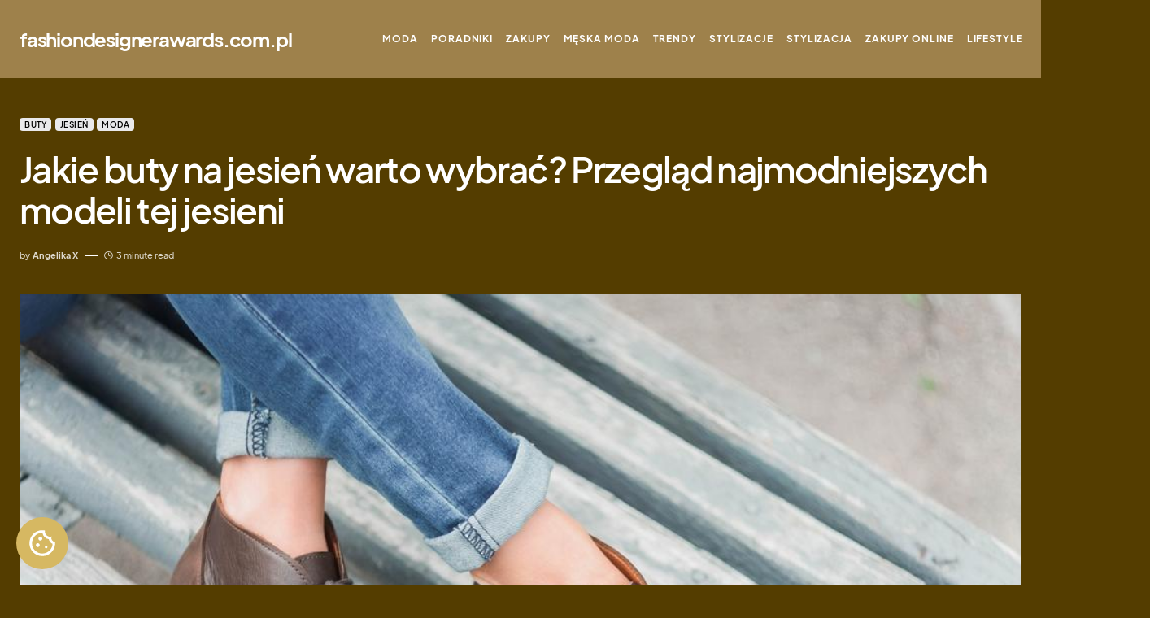

--- FILE ---
content_type: text/html; charset=utf-8
request_url: https://fashiondesignerawards.com.pl/jakie-buty-na-jesien-warto-wybrac-przeglad-najmodniejszych-modeli-tej-jesieni/
body_size: 22340
content:
<!doctype html>
<html lang="pl-PL">
<head>
	<meta charset="UTF-8" />
	<meta name="viewport" content="width=device-width, initial-scale=1" />
	<link rel="profile" href="https://gmpg.org/xfn/11" />
	<meta name='robots' content='index, follow, max-image-preview:large, max-snippet:-1, max-video-preview:-1' />

	<!-- This site is optimized with the Yoast SEO plugin v26.7 - https://yoast.com/wordpress/plugins/seo/ -->
	<title>Jakie buty na jesień warto wybrać? Przegląd najmodniejszych modeli tej jesieni - fashiondesignerawards.com.pl</title>
	<link rel="canonical" href="https://fashiondesignerawards.com.pl/jakie-buty-na-jesien-warto-wybrac-przeglad-najmodniejszych-modeli-tej-jesieni/" />
	<meta property="og:locale" content="pl_PL" />
	<meta property="og:type" content="article" />
	<meta property="og:title" content="Jakie buty na jesień warto wybrać? Przegląd najmodniejszych modeli tej jesieni - fashiondesignerawards.com.pl" />
	<meta property="og:description" content="Czas na jesienne zakupy! Wraz ze zmianą pory roku konieczne staje się przemyślenie stylizacji na chłodniejsze dni. Kluczową&hellip;" />
	<meta property="og:url" content="https://fashiondesignerawards.com.pl/jakie-buty-na-jesien-warto-wybrac-przeglad-najmodniejszych-modeli-tej-jesieni/" />
	<meta property="og:site_name" content="fashiondesignerawards.com.pl" />
	<meta property="article:published_time" content="2024-01-05T17:18:18+00:00" />
	<meta property="article:modified_time" content="2026-01-17T09:42:41+00:00" />
	<meta property="og:image" content="https://fashiondesignerawards.com.pl/wp-content/uploads/2024/01/autumn-shoes.jpg" />
	<meta property="og:image:width" content="1000" />
	<meta property="og:image:height" content="663" />
	<meta property="og:image:type" content="image/jpeg" />
	<meta name="author" content="Angelika X" />
	<meta name="twitter:card" content="summary_large_image" />
	<meta name="twitter:label1" content="Napisane przez" />
	<meta name="twitter:data1" content="Angelika X" />
	<meta name="twitter:label2" content="Szacowany czas czytania" />
	<meta name="twitter:data2" content="4 minuty" />
	<script type="application/ld+json" class="yoast-schema-graph">{"@context":"https://schema.org","@graph":[{"@type":"Article","@id":"https://fashiondesignerawards.com.pl/jakie-buty-na-jesien-warto-wybrac-przeglad-najmodniejszych-modeli-tej-jesieni/#article","isPartOf":{"@id":"https://fashiondesignerawards.com.pl/jakie-buty-na-jesien-warto-wybrac-przeglad-najmodniejszych-modeli-tej-jesieni/"},"author":{"name":"Angelika X","@id":"https://fashiondesignerawards.com.pl/#/schema/person/63e4a3652e4125e083eae4f62db74e27"},"headline":"Jakie buty na jesień warto wybrać? Przegląd najmodniejszych modeli tej jesieni","datePublished":"2024-01-05T17:18:18+00:00","dateModified":"2026-01-17T09:42:41+00:00","mainEntityOfPage":{"@id":"https://fashiondesignerawards.com.pl/jakie-buty-na-jesien-warto-wybrac-przeglad-najmodniejszych-modeli-tej-jesieni/"},"wordCount":799,"commentCount":0,"image":{"@id":"https://fashiondesignerawards.com.pl/jakie-buty-na-jesien-warto-wybrac-przeglad-najmodniejszych-modeli-tej-jesieni/#primaryimage"},"thumbnailUrl":"https://fashiondesignerawards.com.pl/wp-content/uploads/2024/01/autumn-shoes.jpg","articleSection":["Buty","Jesień","Moda"],"inLanguage":"pl-PL","potentialAction":[{"@type":"CommentAction","name":"Comment","target":["https://fashiondesignerawards.com.pl/jakie-buty-na-jesien-warto-wybrac-przeglad-najmodniejszych-modeli-tej-jesieni/#respond"]}]},{"@type":"WebPage","@id":"https://fashiondesignerawards.com.pl/jakie-buty-na-jesien-warto-wybrac-przeglad-najmodniejszych-modeli-tej-jesieni/","url":"https://fashiondesignerawards.com.pl/jakie-buty-na-jesien-warto-wybrac-przeglad-najmodniejszych-modeli-tej-jesieni/","name":"Jakie buty na jesień warto wybrać? Przegląd najmodniejszych modeli tej jesieni - fashiondesignerawards.com.pl","isPartOf":{"@id":"https://fashiondesignerawards.com.pl/#website"},"primaryImageOfPage":{"@id":"https://fashiondesignerawards.com.pl/jakie-buty-na-jesien-warto-wybrac-przeglad-najmodniejszych-modeli-tej-jesieni/#primaryimage"},"image":{"@id":"https://fashiondesignerawards.com.pl/jakie-buty-na-jesien-warto-wybrac-przeglad-najmodniejszych-modeli-tej-jesieni/#primaryimage"},"thumbnailUrl":"https://fashiondesignerawards.com.pl/wp-content/uploads/2024/01/autumn-shoes.jpg","datePublished":"2024-01-05T17:18:18+00:00","dateModified":"2026-01-17T09:42:41+00:00","author":{"@id":"https://fashiondesignerawards.com.pl/#/schema/person/63e4a3652e4125e083eae4f62db74e27"},"breadcrumb":{"@id":"https://fashiondesignerawards.com.pl/jakie-buty-na-jesien-warto-wybrac-przeglad-najmodniejszych-modeli-tej-jesieni/#breadcrumb"},"inLanguage":"pl-PL","potentialAction":[{"@type":"ReadAction","target":["https://fashiondesignerawards.com.pl/jakie-buty-na-jesien-warto-wybrac-przeglad-najmodniejszych-modeli-tej-jesieni/"]}]},{"@type":"ImageObject","inLanguage":"pl-PL","@id":"https://fashiondesignerawards.com.pl/jakie-buty-na-jesien-warto-wybrac-przeglad-najmodniejszych-modeli-tej-jesieni/#primaryimage","url":"https://fashiondesignerawards.com.pl/wp-content/uploads/2024/01/autumn-shoes.jpg","contentUrl":"https://fashiondesignerawards.com.pl/wp-content/uploads/2024/01/autumn-shoes.jpg","width":1000,"height":663,"caption":"autumn shoes"},{"@type":"BreadcrumbList","@id":"https://fashiondesignerawards.com.pl/jakie-buty-na-jesien-warto-wybrac-przeglad-najmodniejszych-modeli-tej-jesieni/#breadcrumb","itemListElement":[{"@type":"ListItem","position":1,"name":"Strona główna","item":"https://fashiondesignerawards.com.pl/"},{"@type":"ListItem","position":2,"name":"Jakie buty na jesień warto wybrać? Przegląd najmodniejszych modeli tej jesieni"}]},{"@type":"WebSite","@id":"https://fashiondesignerawards.com.pl/#website","url":"https://fashiondesignerawards.com.pl/","name":"fashiondesignerawards.com.pl","description":"","potentialAction":[{"@type":"SearchAction","target":{"@type":"EntryPoint","urlTemplate":"https://fashiondesignerawards.com.pl/?s={search_term_string}"},"query-input":{"@type":"PropertyValueSpecification","valueRequired":true,"valueName":"search_term_string"}}],"inLanguage":"pl-PL"},{"@type":"Person","@id":"https://fashiondesignerawards.com.pl/#/schema/person/63e4a3652e4125e083eae4f62db74e27","name":"Angelika X","image":{"@type":"ImageObject","inLanguage":"pl-PL","@id":"https://fashiondesignerawards.com.pl/#/schema/person/image/","url":"https://secure.gravatar.com/avatar/7478142355229dfb1fc254ff96d1925758ff7b37ef95c47eed5227deaa845b4c?s=96&d=mm&r=g","contentUrl":"https://secure.gravatar.com/avatar/7478142355229dfb1fc254ff96d1925758ff7b37ef95c47eed5227deaa845b4c?s=96&d=mm&r=g","caption":"Angelika X"},"url":"https://fashiondesignerawards.com.pl/author/angelika-x/"}]}</script>
	<!-- / Yoast SEO plugin. -->


<link rel="alternate" type="application/rss+xml" title="fashiondesignerawards.com.pl &raquo; Kanał z wpisami" href="https://fashiondesignerawards.com.pl/feed/" />
<link rel="alternate" type="application/rss+xml" title="fashiondesignerawards.com.pl &raquo; Kanał z komentarzami" href="https://fashiondesignerawards.com.pl/comments/feed/" />
<link rel="alternate" type="application/rss+xml" title="fashiondesignerawards.com.pl &raquo; Jakie buty na jesień warto wybrać? Przegląd najmodniejszych modeli tej jesieni Kanał z komentarzami" href="https://fashiondesignerawards.com.pl/jakie-buty-na-jesien-warto-wybrac-przeglad-najmodniejszych-modeli-tej-jesieni/feed/" />
<link rel="alternate" title="oEmbed (JSON)" type="application/json+oembed" href="https://fashiondesignerawards.com.pl/wp-json/oembed/1.0/embed?url=https%3A%2F%2Ffashiondesignerawards.com.pl%2Fjakie-buty-na-jesien-warto-wybrac-przeglad-najmodniejszych-modeli-tej-jesieni%2F" />
<link rel="alternate" title="oEmbed (XML)" type="text/xml+oembed" href="https://fashiondesignerawards.com.pl/wp-json/oembed/1.0/embed?url=https%3A%2F%2Ffashiondesignerawards.com.pl%2Fjakie-buty-na-jesien-warto-wybrac-przeglad-najmodniejszych-modeli-tej-jesieni%2F&#038;format=xml" />
			<link rel="preload" href="https://fashiondesignerawards.com.pl/wp-content/plugins/canvas/assets/fonts/canvas-icons.woff" as="font" type="font/woff" crossorigin>
			<style id='wp-img-auto-sizes-contain-inline-css'>
img:is([sizes=auto i],[sizes^="auto," i]){contain-intrinsic-size:3000px 1500px}
/*# sourceURL=wp-img-auto-sizes-contain-inline-css */
</style>
<link rel='stylesheet' id='canvas-css' href='https://fashiondesignerawards.com.pl/wp-content/plugins/canvas/assets/css/canvas.css?ver=2.5.1' media='all' />
<link rel='alternate stylesheet' id='powerkit-icons-css' href='https://fashiondesignerawards.com.pl/wp-content/plugins/powerkit/assets/fonts/powerkit-icons.woff?ver=3.0.4' as='font' type='font/wof' crossorigin />
<link rel='stylesheet' id='powerkit-css' href='https://fashiondesignerawards.com.pl/wp-content/plugins/powerkit/assets/css/powerkit.css?ver=3.0.4' media='all' />
<style id='wp-emoji-styles-inline-css'>

	img.wp-smiley, img.emoji {
		display: inline !important;
		border: none !important;
		box-shadow: none !important;
		height: 1em !important;
		width: 1em !important;
		margin: 0 0.07em !important;
		vertical-align: -0.1em !important;
		background: none !important;
		padding: 0 !important;
	}
/*# sourceURL=wp-emoji-styles-inline-css */
</style>
<style id='wp-block-library-inline-css'>
:root{--wp-block-synced-color:#7a00df;--wp-block-synced-color--rgb:122,0,223;--wp-bound-block-color:var(--wp-block-synced-color);--wp-editor-canvas-background:#ddd;--wp-admin-theme-color:#007cba;--wp-admin-theme-color--rgb:0,124,186;--wp-admin-theme-color-darker-10:#006ba1;--wp-admin-theme-color-darker-10--rgb:0,107,160.5;--wp-admin-theme-color-darker-20:#005a87;--wp-admin-theme-color-darker-20--rgb:0,90,135;--wp-admin-border-width-focus:2px}@media (min-resolution:192dpi){:root{--wp-admin-border-width-focus:1.5px}}.wp-element-button{cursor:pointer}:root .has-very-light-gray-background-color{background-color:#eee}:root .has-very-dark-gray-background-color{background-color:#313131}:root .has-very-light-gray-color{color:#eee}:root .has-very-dark-gray-color{color:#313131}:root .has-vivid-green-cyan-to-vivid-cyan-blue-gradient-background{background:linear-gradient(135deg,#00d084,#0693e3)}:root .has-purple-crush-gradient-background{background:linear-gradient(135deg,#34e2e4,#4721fb 50%,#ab1dfe)}:root .has-hazy-dawn-gradient-background{background:linear-gradient(135deg,#faaca8,#dad0ec)}:root .has-subdued-olive-gradient-background{background:linear-gradient(135deg,#fafae1,#67a671)}:root .has-atomic-cream-gradient-background{background:linear-gradient(135deg,#fdd79a,#004a59)}:root .has-nightshade-gradient-background{background:linear-gradient(135deg,#330968,#31cdcf)}:root .has-midnight-gradient-background{background:linear-gradient(135deg,#020381,#2874fc)}:root{--wp--preset--font-size--normal:16px;--wp--preset--font-size--huge:42px}.has-regular-font-size{font-size:1em}.has-larger-font-size{font-size:2.625em}.has-normal-font-size{font-size:var(--wp--preset--font-size--normal)}.has-huge-font-size{font-size:var(--wp--preset--font-size--huge)}.has-text-align-center{text-align:center}.has-text-align-left{text-align:left}.has-text-align-right{text-align:right}.has-fit-text{white-space:nowrap!important}#end-resizable-editor-section{display:none}.aligncenter{clear:both}.items-justified-left{justify-content:flex-start}.items-justified-center{justify-content:center}.items-justified-right{justify-content:flex-end}.items-justified-space-between{justify-content:space-between}.screen-reader-text{border:0;clip-path:inset(50%);height:1px;margin:-1px;overflow:hidden;padding:0;position:absolute;width:1px;word-wrap:normal!important}.screen-reader-text:focus{background-color:#ddd;clip-path:none;color:#444;display:block;font-size:1em;height:auto;left:5px;line-height:normal;padding:15px 23px 14px;text-decoration:none;top:5px;width:auto;z-index:100000}html :where(.has-border-color){border-style:solid}html :where([style*=border-top-color]){border-top-style:solid}html :where([style*=border-right-color]){border-right-style:solid}html :where([style*=border-bottom-color]){border-bottom-style:solid}html :where([style*=border-left-color]){border-left-style:solid}html :where([style*=border-width]){border-style:solid}html :where([style*=border-top-width]){border-top-style:solid}html :where([style*=border-right-width]){border-right-style:solid}html :where([style*=border-bottom-width]){border-bottom-style:solid}html :where([style*=border-left-width]){border-left-style:solid}html :where(img[class*=wp-image-]){height:auto;max-width:100%}:where(figure){margin:0 0 1em}html :where(.is-position-sticky){--wp-admin--admin-bar--position-offset:var(--wp-admin--admin-bar--height,0px)}@media screen and (max-width:600px){html :where(.is-position-sticky){--wp-admin--admin-bar--position-offset:0px}}

/*# sourceURL=wp-block-library-inline-css */
</style><style id='global-styles-inline-css'>
:root{--wp--preset--aspect-ratio--square: 1;--wp--preset--aspect-ratio--4-3: 4/3;--wp--preset--aspect-ratio--3-4: 3/4;--wp--preset--aspect-ratio--3-2: 3/2;--wp--preset--aspect-ratio--2-3: 2/3;--wp--preset--aspect-ratio--16-9: 16/9;--wp--preset--aspect-ratio--9-16: 9/16;--wp--preset--color--black: #000000;--wp--preset--color--cyan-bluish-gray: #abb8c3;--wp--preset--color--white: #FFFFFF;--wp--preset--color--pale-pink: #f78da7;--wp--preset--color--vivid-red: #cf2e2e;--wp--preset--color--luminous-vivid-orange: #ff6900;--wp--preset--color--luminous-vivid-amber: #fcb900;--wp--preset--color--light-green-cyan: #7bdcb5;--wp--preset--color--vivid-green-cyan: #00d084;--wp--preset--color--pale-cyan-blue: #8ed1fc;--wp--preset--color--vivid-cyan-blue: #0693e3;--wp--preset--color--vivid-purple: #9b51e0;--wp--preset--color--blue: #1830cc;--wp--preset--color--green: #03a988;--wp--preset--color--orange: #FFBC49;--wp--preset--color--red: #fb0d48;--wp--preset--color--secondary-bg: #f8f3ee;--wp--preset--color--accent-bg: #ddefe9;--wp--preset--color--secondary: #818181;--wp--preset--color--primary: #292929;--wp--preset--color--gray-50: #f8f9fa;--wp--preset--color--gray-100: #f8f9fb;--wp--preset--color--gray-200: #e9ecef;--wp--preset--color--gray-300: #dee2e6;--wp--preset--gradient--vivid-cyan-blue-to-vivid-purple: linear-gradient(135deg,rgb(6,147,227) 0%,rgb(155,81,224) 100%);--wp--preset--gradient--light-green-cyan-to-vivid-green-cyan: linear-gradient(135deg,rgb(122,220,180) 0%,rgb(0,208,130) 100%);--wp--preset--gradient--luminous-vivid-amber-to-luminous-vivid-orange: linear-gradient(135deg,rgb(252,185,0) 0%,rgb(255,105,0) 100%);--wp--preset--gradient--luminous-vivid-orange-to-vivid-red: linear-gradient(135deg,rgb(255,105,0) 0%,rgb(207,46,46) 100%);--wp--preset--gradient--very-light-gray-to-cyan-bluish-gray: linear-gradient(135deg,rgb(238,238,238) 0%,rgb(169,184,195) 100%);--wp--preset--gradient--cool-to-warm-spectrum: linear-gradient(135deg,rgb(74,234,220) 0%,rgb(151,120,209) 20%,rgb(207,42,186) 40%,rgb(238,44,130) 60%,rgb(251,105,98) 80%,rgb(254,248,76) 100%);--wp--preset--gradient--blush-light-purple: linear-gradient(135deg,rgb(255,206,236) 0%,rgb(152,150,240) 100%);--wp--preset--gradient--blush-bordeaux: linear-gradient(135deg,rgb(254,205,165) 0%,rgb(254,45,45) 50%,rgb(107,0,62) 100%);--wp--preset--gradient--luminous-dusk: linear-gradient(135deg,rgb(255,203,112) 0%,rgb(199,81,192) 50%,rgb(65,88,208) 100%);--wp--preset--gradient--pale-ocean: linear-gradient(135deg,rgb(255,245,203) 0%,rgb(182,227,212) 50%,rgb(51,167,181) 100%);--wp--preset--gradient--electric-grass: linear-gradient(135deg,rgb(202,248,128) 0%,rgb(113,206,126) 100%);--wp--preset--gradient--midnight: linear-gradient(135deg,rgb(2,3,129) 0%,rgb(40,116,252) 100%);--wp--preset--font-size--small: 13px;--wp--preset--font-size--medium: 20px;--wp--preset--font-size--large: 36px;--wp--preset--font-size--x-large: 42px;--wp--preset--font-size--regular: 16px;--wp--preset--font-size--huge: 48px;--wp--preset--spacing--20: 0.44rem;--wp--preset--spacing--30: 0.67rem;--wp--preset--spacing--40: 1rem;--wp--preset--spacing--50: 1.5rem;--wp--preset--spacing--60: 2.25rem;--wp--preset--spacing--70: 3.38rem;--wp--preset--spacing--80: 5.06rem;--wp--preset--shadow--natural: 6px 6px 9px rgba(0, 0, 0, 0.2);--wp--preset--shadow--deep: 12px 12px 50px rgba(0, 0, 0, 0.4);--wp--preset--shadow--sharp: 6px 6px 0px rgba(0, 0, 0, 0.2);--wp--preset--shadow--outlined: 6px 6px 0px -3px rgb(255, 255, 255), 6px 6px rgb(0, 0, 0);--wp--preset--shadow--crisp: 6px 6px 0px rgb(0, 0, 0);}:where(.is-layout-flex){gap: 0.5em;}:where(.is-layout-grid){gap: 0.5em;}body .is-layout-flex{display: flex;}.is-layout-flex{flex-wrap: wrap;align-items: center;}.is-layout-flex > :is(*, div){margin: 0;}body .is-layout-grid{display: grid;}.is-layout-grid > :is(*, div){margin: 0;}:where(.wp-block-columns.is-layout-flex){gap: 2em;}:where(.wp-block-columns.is-layout-grid){gap: 2em;}:where(.wp-block-post-template.is-layout-flex){gap: 1.25em;}:where(.wp-block-post-template.is-layout-grid){gap: 1.25em;}.has-black-color{color: var(--wp--preset--color--black) !important;}.has-cyan-bluish-gray-color{color: var(--wp--preset--color--cyan-bluish-gray) !important;}.has-white-color{color: var(--wp--preset--color--white) !important;}.has-pale-pink-color{color: var(--wp--preset--color--pale-pink) !important;}.has-vivid-red-color{color: var(--wp--preset--color--vivid-red) !important;}.has-luminous-vivid-orange-color{color: var(--wp--preset--color--luminous-vivid-orange) !important;}.has-luminous-vivid-amber-color{color: var(--wp--preset--color--luminous-vivid-amber) !important;}.has-light-green-cyan-color{color: var(--wp--preset--color--light-green-cyan) !important;}.has-vivid-green-cyan-color{color: var(--wp--preset--color--vivid-green-cyan) !important;}.has-pale-cyan-blue-color{color: var(--wp--preset--color--pale-cyan-blue) !important;}.has-vivid-cyan-blue-color{color: var(--wp--preset--color--vivid-cyan-blue) !important;}.has-vivid-purple-color{color: var(--wp--preset--color--vivid-purple) !important;}.has-black-background-color{background-color: var(--wp--preset--color--black) !important;}.has-cyan-bluish-gray-background-color{background-color: var(--wp--preset--color--cyan-bluish-gray) !important;}.has-white-background-color{background-color: var(--wp--preset--color--white) !important;}.has-pale-pink-background-color{background-color: var(--wp--preset--color--pale-pink) !important;}.has-vivid-red-background-color{background-color: var(--wp--preset--color--vivid-red) !important;}.has-luminous-vivid-orange-background-color{background-color: var(--wp--preset--color--luminous-vivid-orange) !important;}.has-luminous-vivid-amber-background-color{background-color: var(--wp--preset--color--luminous-vivid-amber) !important;}.has-light-green-cyan-background-color{background-color: var(--wp--preset--color--light-green-cyan) !important;}.has-vivid-green-cyan-background-color{background-color: var(--wp--preset--color--vivid-green-cyan) !important;}.has-pale-cyan-blue-background-color{background-color: var(--wp--preset--color--pale-cyan-blue) !important;}.has-vivid-cyan-blue-background-color{background-color: var(--wp--preset--color--vivid-cyan-blue) !important;}.has-vivid-purple-background-color{background-color: var(--wp--preset--color--vivid-purple) !important;}.has-black-border-color{border-color: var(--wp--preset--color--black) !important;}.has-cyan-bluish-gray-border-color{border-color: var(--wp--preset--color--cyan-bluish-gray) !important;}.has-white-border-color{border-color: var(--wp--preset--color--white) !important;}.has-pale-pink-border-color{border-color: var(--wp--preset--color--pale-pink) !important;}.has-vivid-red-border-color{border-color: var(--wp--preset--color--vivid-red) !important;}.has-luminous-vivid-orange-border-color{border-color: var(--wp--preset--color--luminous-vivid-orange) !important;}.has-luminous-vivid-amber-border-color{border-color: var(--wp--preset--color--luminous-vivid-amber) !important;}.has-light-green-cyan-border-color{border-color: var(--wp--preset--color--light-green-cyan) !important;}.has-vivid-green-cyan-border-color{border-color: var(--wp--preset--color--vivid-green-cyan) !important;}.has-pale-cyan-blue-border-color{border-color: var(--wp--preset--color--pale-cyan-blue) !important;}.has-vivid-cyan-blue-border-color{border-color: var(--wp--preset--color--vivid-cyan-blue) !important;}.has-vivid-purple-border-color{border-color: var(--wp--preset--color--vivid-purple) !important;}.has-vivid-cyan-blue-to-vivid-purple-gradient-background{background: var(--wp--preset--gradient--vivid-cyan-blue-to-vivid-purple) !important;}.has-light-green-cyan-to-vivid-green-cyan-gradient-background{background: var(--wp--preset--gradient--light-green-cyan-to-vivid-green-cyan) !important;}.has-luminous-vivid-amber-to-luminous-vivid-orange-gradient-background{background: var(--wp--preset--gradient--luminous-vivid-amber-to-luminous-vivid-orange) !important;}.has-luminous-vivid-orange-to-vivid-red-gradient-background{background: var(--wp--preset--gradient--luminous-vivid-orange-to-vivid-red) !important;}.has-very-light-gray-to-cyan-bluish-gray-gradient-background{background: var(--wp--preset--gradient--very-light-gray-to-cyan-bluish-gray) !important;}.has-cool-to-warm-spectrum-gradient-background{background: var(--wp--preset--gradient--cool-to-warm-spectrum) !important;}.has-blush-light-purple-gradient-background{background: var(--wp--preset--gradient--blush-light-purple) !important;}.has-blush-bordeaux-gradient-background{background: var(--wp--preset--gradient--blush-bordeaux) !important;}.has-luminous-dusk-gradient-background{background: var(--wp--preset--gradient--luminous-dusk) !important;}.has-pale-ocean-gradient-background{background: var(--wp--preset--gradient--pale-ocean) !important;}.has-electric-grass-gradient-background{background: var(--wp--preset--gradient--electric-grass) !important;}.has-midnight-gradient-background{background: var(--wp--preset--gradient--midnight) !important;}.has-small-font-size{font-size: var(--wp--preset--font-size--small) !important;}.has-medium-font-size{font-size: var(--wp--preset--font-size--medium) !important;}.has-large-font-size{font-size: var(--wp--preset--font-size--large) !important;}.has-x-large-font-size{font-size: var(--wp--preset--font-size--x-large) !important;}
/*# sourceURL=global-styles-inline-css */
</style>

<style id='classic-theme-styles-inline-css'>
/*! This file is auto-generated */
.wp-block-button__link{color:#fff;background-color:#32373c;border-radius:9999px;box-shadow:none;text-decoration:none;padding:calc(.667em + 2px) calc(1.333em + 2px);font-size:1.125em}.wp-block-file__button{background:#32373c;color:#fff;text-decoration:none}
/*# sourceURL=/wp-includes/css/classic-themes.min.css */
</style>
<link rel='stylesheet' id='canvas-block-posts-sidebar-css' href='https://fashiondesignerawards.com.pl/wp-content/plugins/canvas/components/posts/block-posts-sidebar/block-posts-sidebar.css?ver=1767974095' media='all' />
<link rel='stylesheet' id='canvas-block-heading-style-css' href='https://fashiondesignerawards.com.pl/wp-content/plugins/canvas/components/content-formatting/block-heading/block.css?ver=1767974095' media='all' />
<link rel='stylesheet' id='canvas-block-list-style-css' href='https://fashiondesignerawards.com.pl/wp-content/plugins/canvas/components/content-formatting/block-list/block.css?ver=1767974095' media='all' />
<link rel='stylesheet' id='canvas-block-paragraph-style-css' href='https://fashiondesignerawards.com.pl/wp-content/plugins/canvas/components/content-formatting/block-paragraph/block.css?ver=1767974095' media='all' />
<link rel='stylesheet' id='canvas-block-separator-style-css' href='https://fashiondesignerawards.com.pl/wp-content/plugins/canvas/components/content-formatting/block-separator/block.css?ver=1767974095' media='all' />
<link rel='stylesheet' id='canvas-block-group-style-css' href='https://fashiondesignerawards.com.pl/wp-content/plugins/canvas/components/basic-elements/block-group/block.css?ver=1767974095' media='all' />
<link rel='stylesheet' id='canvas-block-cover-style-css' href='https://fashiondesignerawards.com.pl/wp-content/plugins/canvas/components/basic-elements/block-cover/block.css?ver=1767974095' media='all' />
<link rel='stylesheet' id='powerkit-author-box-css' href='https://fashiondesignerawards.com.pl/wp-content/plugins/powerkit/modules/author-box/public/css/public-powerkit-author-box.css?ver=3.0.4' media='all' />
<link rel='stylesheet' id='powerkit-basic-elements-css' href='https://fashiondesignerawards.com.pl/wp-content/plugins/powerkit/modules/basic-elements/public/css/public-powerkit-basic-elements.css?ver=3.0.4' media='screen' />
<link rel='stylesheet' id='powerkit-coming-soon-css' href='https://fashiondesignerawards.com.pl/wp-content/plugins/powerkit/modules/coming-soon/public/css/public-powerkit-coming-soon.css?ver=3.0.4' media='all' />
<link rel='stylesheet' id='powerkit-content-formatting-css' href='https://fashiondesignerawards.com.pl/wp-content/plugins/powerkit/modules/content-formatting/public/css/public-powerkit-content-formatting.css?ver=3.0.4' media='all' />
<link rel='stylesheet' id='powerkit-сontributors-css' href='https://fashiondesignerawards.com.pl/wp-content/plugins/powerkit/modules/contributors/public/css/public-powerkit-contributors.css?ver=3.0.4' media='all' />
<link rel='stylesheet' id='powerkit-facebook-css' href='https://fashiondesignerawards.com.pl/wp-content/plugins/powerkit/modules/facebook/public/css/public-powerkit-facebook.css?ver=3.0.4' media='all' />
<link rel='stylesheet' id='powerkit-featured-categories-css' href='https://fashiondesignerawards.com.pl/wp-content/plugins/powerkit/modules/featured-categories/public/css/public-powerkit-featured-categories.css?ver=3.0.4' media='all' />
<link rel='stylesheet' id='powerkit-inline-posts-css' href='https://fashiondesignerawards.com.pl/wp-content/plugins/powerkit/modules/inline-posts/public/css/public-powerkit-inline-posts.css?ver=3.0.4' media='all' />
<link rel='stylesheet' id='powerkit-instagram-css' href='https://fashiondesignerawards.com.pl/wp-content/plugins/powerkit/modules/instagram/public/css/public-powerkit-instagram.css?ver=3.0.4' media='all' />
<link rel='stylesheet' id='powerkit-justified-gallery-css' href='https://fashiondesignerawards.com.pl/wp-content/plugins/powerkit/modules/justified-gallery/public/css/public-powerkit-justified-gallery.css?ver=3.0.4' media='all' />
<link rel='stylesheet' id='glightbox-css' href='https://fashiondesignerawards.com.pl/wp-content/plugins/powerkit/modules/lightbox/public/css/glightbox.min.css?ver=3.0.4' media='all' />
<link rel='stylesheet' id='powerkit-lightbox-css' href='https://fashiondesignerawards.com.pl/wp-content/plugins/powerkit/modules/lightbox/public/css/public-powerkit-lightbox.css?ver=3.0.4' media='all' />
<link rel='stylesheet' id='powerkit-opt-in-forms-css' href='https://fashiondesignerawards.com.pl/wp-content/plugins/powerkit/modules/opt-in-forms/public/css/public-powerkit-opt-in-forms.css?ver=3.0.4' media='all' />
<link rel='stylesheet' id='powerkit-pinterest-css' href='https://fashiondesignerawards.com.pl/wp-content/plugins/powerkit/modules/pinterest/public/css/public-powerkit-pinterest.css?ver=3.0.4' media='all' />
<link rel='stylesheet' id='powerkit-widget-posts-css' href='https://fashiondesignerawards.com.pl/wp-content/plugins/powerkit/modules/posts/public/css/public-powerkit-widget-posts.css?ver=3.0.4' media='all' />
<link rel='stylesheet' id='powerkit-scroll-to-top-css' href='https://fashiondesignerawards.com.pl/wp-content/plugins/powerkit/modules/scroll-to-top/public/css/public-powerkit-scroll-to-top.css?ver=3.0.4' media='all' />
<link rel='stylesheet' id='powerkit-share-buttons-css' href='https://fashiondesignerawards.com.pl/wp-content/plugins/powerkit/modules/share-buttons/public/css/public-powerkit-share-buttons.css?ver=3.0.4' media='all' />
<link rel='stylesheet' id='powerkit-slider-gallery-css' href='https://fashiondesignerawards.com.pl/wp-content/plugins/powerkit/modules/slider-gallery/public/css/public-powerkit-slider-gallery.css?ver=3.0.4' media='all' />
<link rel='stylesheet' id='powerkit-social-links-css' href='https://fashiondesignerawards.com.pl/wp-content/plugins/powerkit/modules/social-links/public/css/public-powerkit-social-links.css?ver=3.0.4' media='all' />
<link rel='stylesheet' id='powerkit-table-of-contents-css' href='https://fashiondesignerawards.com.pl/wp-content/plugins/powerkit/modules/table-of-contents/public/css/public-powerkit-table-of-contents.css?ver=3.0.4' media='all' />
<link rel='stylesheet' id='powerkit-twitter-css' href='https://fashiondesignerawards.com.pl/wp-content/plugins/powerkit/modules/twitter/public/css/public-powerkit-twitter.css?ver=3.0.4' media='all' />
<link rel='stylesheet' id='powerkit-widget-about-css' href='https://fashiondesignerawards.com.pl/wp-content/plugins/powerkit/modules/widget-about/public/css/public-powerkit-widget-about.css?ver=3.0.4' media='all' />
<link rel='stylesheet' id='magnific-popup-css' href='https://fashiondesignerawards.com.pl/wp-content/themes/blueprint/assets/css/magnific-popup.css?ver=1.1.0' media='all' />
<link rel='stylesheet' id='sight-css' href='https://fashiondesignerawards.com.pl/wp-content/plugins/sight/render/css/sight.css?ver=1767974096' media='all' />
<link rel='stylesheet' id='sight-common-css' href='https://fashiondesignerawards.com.pl/wp-content/plugins/sight/render/css/sight-common.css?ver=1767974096' media='all' />
<link rel='stylesheet' id='sight-lightbox-css' href='https://fashiondesignerawards.com.pl/wp-content/plugins/sight/render/css/sight-lightbox.css?ver=1767974096' media='all' />
<link rel='stylesheet' id='sight-layout-standard-css' href='https://fashiondesignerawards.com.pl/wp-content/plugins/sight/render/css/sight-layout-standard.css?ver=1767974096' media='all' />
<link rel='stylesheet' id='csco-styles-css' href='https://fashiondesignerawards.com.pl/wp-content/themes/blueprint/style.css?ver=1.1.0' media='all' />
<style id='csco-styles-inline-css'>
.searchwp-live-search-no-min-chars:after { content: "Continue typing" }
/*# sourceURL=csco-styles-inline-css */
</style>
<link rel='stylesheet' id='cookieconsent_style-css' href='https://fashiondesignerawards.com.pl/wp-content/plugins/luxury-cookiebar/inc/cookieconsent.css?ver=6.9' media='all' />
<link rel='stylesheet' id='iframemanager_style-css' href='https://fashiondesignerawards.com.pl/wp-content/plugins/luxury-cookiebar/inc/iframemanager.css?ver=6.9' media='all' />
<link rel='stylesheet' id='cookiebar_css-css' href='https://fashiondesignerawards.com.pl/wp-content/plugins/luxury-cookiebar/inc/cookiebar.css?ver=6.9' media='all' />
<link rel='stylesheet' id='chld_thm_cfg_child-css' href='https://fashiondesignerawards.com.pl/wp-content/themes/blueprint-child/style.css?ver=1.1.0.1768037617' media='all' />
<style id='csco-theme-fonts-inline-css'>
@font-face {font-family: plus-jakarta-sans;src: url('https://fashiondesignerawards.com.pl/wp-content/themes/blueprint/assets/static/fonts/plus-jakarta-sans-300.woff2') format('woff2'),url('https://fashiondesignerawards.com.pl/wp-content/themes/blueprint/assets/static/fonts/plus-jakarta-sans-300.woff') format('woff');font-weight: 300;font-style: normal;font-display: swap;}@font-face {font-family: plus-jakarta-sans;src: url('https://fashiondesignerawards.com.pl/wp-content/themes/blueprint/assets/static/fonts/plus-jakarta-sans-regular.woff2') format('woff2'),url('https://fashiondesignerawards.com.pl/wp-content/themes/blueprint/assets/static/fonts/plus-jakarta-sans-regular.woff') format('woff');font-weight: 400;font-style: normal;font-display: swap;}@font-face {font-family: plus-jakarta-sans;src: url('https://fashiondesignerawards.com.pl/wp-content/themes/blueprint/assets/static/fonts/plus-jakarta-sans-500.woff2') format('woff2'),url('https://fashiondesignerawards.com.pl/wp-content/themes/blueprint/assets/static/fonts/plus-jakarta-sans-500.woff') format('woff');font-weight: 500;font-style: normal;font-display: swap;}@font-face {font-family: plus-jakarta-sans;src: url('https://fashiondesignerawards.com.pl/wp-content/themes/blueprint/assets/static/fonts/plus-jakarta-sans-600.woff2') format('woff2'),url('https://fashiondesignerawards.com.pl/wp-content/themes/blueprint/assets/static/fonts/plus-jakarta-sans-600.woff') format('woff');font-weight: 600;font-style: normal;font-display: swap;}@font-face {font-family: plus-jakarta-sans;src: url('https://fashiondesignerawards.com.pl/wp-content/themes/blueprint/assets/static/fonts/plus-jakarta-sans-700.woff2') format('woff2'),url('https://fashiondesignerawards.com.pl/wp-content/themes/blueprint/assets/static/fonts/plus-jakarta-sans-700.woff') format('woff');font-weight: 700;font-style: normal;font-display: swap;}
/*# sourceURL=csco-theme-fonts-inline-css */
</style>
<style id='csco-customizer-output-styles-inline-css'>
:root, [data-site-scheme="default"]{--cs-color-site-background:#543d00;--cs-color-header-background:#9e814b;--cs-color-header-background-alpha:rgba(255,255,255,0.85);--cs-color-submenu-background:rgba(255,255,255,0.85);--cs-color-search-background:rgba(255,255,255,0.85);--cs-color-multi-column-background:rgba(255,255,255,0.85);--cs-color-fullscreen-menu-background:rgba(255,255,255,0.85);--cs-color-footer-background:#9e814b;--cs-color-footer-bottom-background:#fafafa;}:root, [data-scheme="default"]{--cs-color-overlay-background:rgba(0,0,0,0.15);--cs-color-overlay-secondary-background:rgba(0,0,0,0.35);--cs-color-link:#000000;--cs-color-link-hover:#a3a3a3;--cs-color-accent:#191919;--cs-color-secondary:#a3a3a3;--cs-palette-color-secondary:#a3a3a3;--cs-color-button:#292929;--cs-color-button-contrast:#ffffff;--cs-color-button-hover:#515151;--cs-color-button-hover-contrast:#ffffff;--cs-color-category:#e9e9eb;--cs-color-category-contrast:#000000;--cs-color-category-hover:#454558;--cs-color-category-hover-contrast:#ffffff;--cs-color-tags:#ededed;--cs-color-tags-contrast:#292929;--cs-color-tags-hover:#000000;--cs-color-tags-hover-contrast:#ffffff;--cs-color-post-meta:#292929;--cs-color-post-meta-link:#292929;--cs-color-post-meta-link-hover:#818181;--cs-color-excerpt:#717275;--cs-color-badge-primary:#484f7e;--cs-color-badge-secondary:#ededed;--cs-color-badge-success:#9db8ad;--cs-color-badge-danger:#cfa0b1;--cs-color-badge-warning:#cac6b4;--cs-color-badge-info:#5c6693;--cs-color-badge-dark:#000000;--cs-color-badge-light:#fafafa;}[data-scheme="default"] [class*="-badge"][class*="-primary"]{--cs-color-badge-dark-contrast:#ffffff;}[data-scheme="default"] [class*="-badge"][class*="-secondary"]{--cs-color-badge-light-contrast:#000000;}[data-scheme="default"] [class*="-badge"][class*="-success"]{--cs-color-badge-dark-contrast:#ffffff;}[data-scheme="default"] [class*="-badge"][class*="-danger"]{--cs-color-badge-dark-contrast:#ffffff;}[data-scheme="default"] [class*="-badge"][class*="-warning"]{--cs-color-badge-dark-contrast:#ffffff;}[data-scheme="default"] [class*="-badge"][class*="-info"]{--cs-color-badge-dark-contrast:#ffffff;}[data-scheme="default"] [class*="-badge"][class*="-dark"]{--cs-color-badge-dark-contrast:#ffffff;}[data-scheme="default"] [class*="-badge"][class*="-light"]{--cs-color-badge-light-contrast:#000000;}[data-site-scheme="dark"]{--cs-color-site-background:#1c1c1c;--cs-color-header-background:#1c1c1c;--cs-color-header-background-alpha:rgba(28,28,28,0.85);--cs-color-submenu-background:rgba(28,28,28,0.85);--cs-color-search-background:rgba(28,28,28,0.85);--cs-color-multi-column-background:rgba(28,28,28,0.85);--cs-color-fullscreen-menu-background:rgba(28,28,28,0.85);--cs-color-footer-background:#292929;--cs-color-footer-bottom-background:#1c1c1c;--cs-color-overlay-background:rgba(0,0,0,0.15);--cs-color-overlay-secondary-background:rgba(0,0,0,0.35);--cs-color-link:#ffffff;--cs-color-link-hover:rgba(255,255,255,0.75);}:root{--cs-color-submenu-background-dark:rgba(28,28,28,0.85);--cs-color-search-background-dark:rgba(28,28,28,0.85);--cs-color-multi-column-background-dark:rgba(28,28,28,0.85);--cs-layout-elements-border-radius:0px;--cs-thumbnail-border-radius:0px;--cs-button-border-radius:4px;--cnvs-tabs-border-radius:4px;--cs-input-border-radius:4px;--cs-badge-border-radius:4px;--cs-category-label-border-radius:4px;--cs-header-initial-height:96px;}[data-scheme="dark"]{--cs-color-accent:#191919;--cs-color-secondary:#bcbcbc;--cs-palette-color-secondary:#bcbcbc;--cs-color-button:#292929;--cs-color-button-contrast:#ffffff;--cs-color-button-hover:#7a7a7a;--cs-color-button-hover-contrast:#ffffff;--cs-color-category:#e9e9eb;--cs-color-category-contrast:#000000;--cs-color-category-hover:#818181;--cs-color-category-hover-contrast:#ffffff;--cs-color-post-meta:#ffffff;--cs-color-post-meta-link:#ffffff;--cs-color-post-meta-link-hover:#818181;--cs-color-excerpt:#e0e0e0;--cs-color-badge-primary:#484f7e;--cs-color-badge-secondary:#ededed;--cs-color-badge-success:#9db8ad;--cs-color-badge-danger:#cfa0b1;--cs-color-badge-warning:#cac6b4;--cs-color-badge-info:#5c6693;--cs-color-badge-dark:rgba(255,255,255,0.7);--cs-color-badge-light:rgb(238,238,238);}[data-scheme="dark"] [class*="-badge"][class*="-primary"]{--cs-color-badge-dark-contrast:#ffffff;}[data-scheme="dark"] [class*="-badge"][class*="-secondary"]{--cs-color-badge-light-contrast:#000000;}[data-scheme="dark"] [class*="-badge"][class*="-success"]{--cs-color-badge-dark-contrast:#ffffff;}[data-scheme="dark"] [class*="-badge"][class*="-danger"]{--cs-color-badge-dark-contrast:#ffffff;}[data-scheme="dark"] [class*="-badge"][class*="-warning"]{--cs-color-badge-dark-contrast:#ffffff;}[data-scheme="dark"] [class*="-badge"][class*="-info"]{--cs-color-badge-dark-contrast:#ffffff;}[data-scheme="dark"] [class*="-badge"][class*="-dark"]{--cs-color-badge-dark-contrast:#ffffff;}[data-scheme="dark"] [class*="-badge"][class*="-light"]{--cs-color-badge-light-contrast:#020202;}:root .cnvs-block-section-heading, [data-scheme="default"] .cnvs-block-section-heading, [data-scheme="dark"] [data-scheme="default"] .cnvs-block-section-heading{--cnvs-section-heading-border-color:#d5d5d5;}[data-scheme="dark"] .cnvs-block-section-heading{--cnvs-section-heading-border-color:#494949;}:root .cs-header__widgets-column .cnvs-block-section-heading, [data-scheme="dark"] [data-scheme="default"] .cs-header__widgets-column .cnvs-block-section-heading{--cnvs-section-heading-border-color:#d5d5d5;}[data-scheme="dark"] .cs-header__widgets-column .cnvs-block-section-heading{--cnvs-section-heading-border-color:#494949;}
/*# sourceURL=csco-customizer-output-styles-inline-css */
</style>
<script id="breeze-prefetch-js-extra">
var breeze_prefetch = {"local_url":"https://fashiondesignerawards.com.pl","ignore_remote_prefetch":"1","ignore_list":["wp-admin","wp-login.php"]};
//# sourceURL=breeze-prefetch-js-extra
</script>
<script src="https://fashiondesignerawards.com.pl/wp-content/plugins/breeze/assets/js/js-front-end/breeze-prefetch-links.min.js?ver=2.2.23" id="breeze-prefetch-js"></script>
<script src="https://fashiondesignerawards.com.pl/wp-includes/js/jquery/jquery.min.js?ver=3.7.1" id="jquery-core-js"></script>
<script src="https://fashiondesignerawards.com.pl/wp-includes/js/jquery/jquery-migrate.min.js?ver=3.4.1" id="jquery-migrate-js"></script>
<script src="https://fashiondesignerawards.com.pl/wp-content/plugins/luxury-cookiebar/inc/cookieconsent.umd.js" id="cookieconsent_script-js"></script>
<script src="https://fashiondesignerawards.com.pl/wp-content/plugins/luxury-cookiebar/inc/iframemanager.js" id="iframemanager_script-js"></script>
<link rel="https://api.w.org/" href="https://fashiondesignerawards.com.pl/wp-json/" /><link rel="alternate" title="JSON" type="application/json" href="https://fashiondesignerawards.com.pl/wp-json/wp/v2/posts/2898" /><link rel="EditURI" type="application/rsd+xml" title="RSD" href="https://fashiondesignerawards.com.pl/xmlrpc.php?rsd" />
<meta name="generator" content="WordPress 6.9" />
<link rel='shortlink' href='https://fashiondesignerawards.com.pl/?p=2898' />
<style id="csco-inline-styles">
:root {
	/* Base Font */
	--cs-font-base-family: 'plus-jakarta-sans', sans-serif;
	--cs-font-base-size: 1rem;
	--cs-font-base-weight: 400;
	--cs-font-base-style: normal;
	--cs-font-base-letter-spacing: normal;
	--cs-font-base-line-height: 1.5;

	/* Primary Font */
	--cs-font-primary-family: 'plus-jakarta-sans', sans-serif;
	--cs-font-primary-size: 0.6875rem;
	--cs-font-primary-weight: 700;
	--cs-font-primary-style: normal;
	--cs-font-primary-letter-spacing: 0.125em;
	--cs-font-primary-text-transform: uppercase;

	/* Secondary Font */
	--cs-font-secondary-family: 'plus-jakarta-sans', sans-serif;
	--cs-font-secondary-size: 0.75rem;
	--cs-font-secondary-weight: 500;
	--cs-font-secondary-style: normal;
	--cs-font-secondary-letter-spacing: normal;
	--cs-font-secondary-text-transform: initial;

	/* Category Font */
	--cs-font-category-family 'plus-jakarta-sans', sans-serif;
	--cs-font-category-size: 0.625rem;
	--cs-font-category-weight: 600;
	--cs-font-category-style: normal;
	--cs-font-category-letter-spacing: 0.05em;
	--cs-font-category-text-transform: uppercase;

	/* Tags Font */
	--cs-font-tags-family: 'plus-jakarta-sans', sans-serif;
	--cs-font-tags-size: 0.6875rem;
	--cs-font-tags-weight: 600;
	--cs-font-tags-style: normal;
	--cs-font-tags-letter-spacing: 0.025em;
	--cs-font-tags-text-transform: uppercase;

	/* Post Meta Font */
	--cs-font-post-meta-family: 'plus-jakarta-sans', sans-serif;
	--cs-font-post-meta-size: 0.6875rem;
	--cs-font-post-meta-weight: 500;
	--cs-font-post-meta-style: normal;
	--cs-font-post-meta-letter-spacing: normal;
	--cs-font-post-meta-text-transform: initial;

	/* Input Font */
	--cs-font-input-family: 'plus-jakarta-sans', sans-serif;
	--cs-font-input-size: 0.875rem;
	--cs-font-input-line-height: 1.625rem;
	--cs-font-input-weight: 500;
	--cs-font-input-style: normal;
	--cs-font-input-letter-spacing: normal;
	--cs-font-input-text-transform: initial;

	/* Post Subbtitle */
	--cs-font-post-subtitle-family: 'plus-jakarta-sans', sans-serif;
	--cs-font-post-subtitle-size: 2.25rem;
	--cs-font-post-subtitle-weight: 300;
	--cs-font-post-subtitle-line-height: 1.15;
	--cs-font-post-subtitle-letter-spacing: normal;

	/* Post Content */
	--cs-font-post-content-family: 'plus-jakarta-sans', sans-serif;
	--cs-font-post-content-size: 1rem;
	--cs-font-post-content-letter-spacing: normal;

	/* Summary */
	--cs-font-entry-summary-family: 'plus-jakarta-sans', sans-serif;
	--cs-font-entry-summary-size: 1.25rem;
	--cs-font-entry-summary-letter-spacing: normal;

	/* Entry Excerpt */
	--cs-font-entry-excerpt-family: 'plus-jakarta-sans', sans-serif;
	--cs-font-entry-excerpt-size: 1rem;
	--cs-font-entry-excerpt-line-height: 1.5;
	--cs-font-entry-excerpt-wight: 400;
	--cs-font-entry-excerpt-letter-spacing: normal;

	/* Logos --------------- */

	/* Main Logo */
	--cs-font-main-logo-family: 'plus-jakarta-sans', sans-serif;
	--cs-font-main-logo-size: 1.5rem;
	--cs-font-main-logo-weight: 700;
	--cs-font-main-logo-style: normal;
	--cs-font-main-logo-letter-spacing: -0.05em;
	--cs-font-main-logo-text-transform: initial;

	/* Footer Logo */
	--cs-font-footer-logo-family: 'plus-jakarta-sans', sans-serif;
	--cs-font-footer-logo-size: 1.5rem;
	--cs-font-footer-logo-weight: 700;
	--cs-font-footer-logo-style: normal;
	--cs-font-footer-logo-letter-spacing: -0.05em;
	--cs-font-footer-logo-text-transform: initial;

	/* Headings --------------- */

	/* Headings */
	--cs-font-headings-family: 'plus-jakarta-sans', sans-serif;
	--cs-font-headings-weight: 600;
	--cs-font-headings-style: normal;
	--cs-font-headings-line-height: 1.15;
	--cs-font-headings-letter-spacing: -0.0375em;
	--cs-font-headings-text-transform: initial;

	/* Headings Excerpt */
	--cs-font-headings-excerpt-family: 'plus-jakarta-sans', sans-serif;
	--cs-font-headings-excerpt-weight: 300;
	--cs-font-headings-excerpt-style: normal;
	--cs-font-headings-excerpt-line-height: 1.15;
	--cs-font-headings-excerpt-letter-spacing: -0.0375em;
	--cs-font-headings-excerpt-text-transform: initial;

	/* Section Headings */
	--cs-font-section-headings-family: 'plus-jakarta-sans', sans-serif;
	--cs-font-section-headings-size: 1.25rem;
	--cs-font-section-headings-weight: 600;
	--cs-font-section-headings-style: normal;
	--cs-font-section-headings-letter-spacing: -0.05em;
	--cs-font-section-headings-text-transform: initial;

	/* Primary Menu Font --------------- */
	/* Used for main top level menu elements. */
	--cs-font-primary-menu-family: 'plus-jakarta-sans', sans-serif;
	--cs-font-primary-menu-size: 0.75rem;
	--cs-font-primary-menu-weight: 700;
	--cs-font-primary-menu-style: normal;
	--cs-font-primary-menu-letter-spacing: 0.075em;
	--cs-font-primary-menu-text-transform: uppercase;

	/* Primary Submenu Font */
	/* Used for submenu elements. */
	--cs-font-primary-submenu-family: 'plus-jakarta-sans', sans-serif;
	--cs-font-primary-submenu-size: 0.75rem;
	--cs-font-primary-submenu-weight: 500;
	--cs-font-primary-submenu-style: normal;
	--cs-font-primary-submenu-letter-spacing: normal;
	--cs-font-primary-submenu-text-transform: initial;

	/* Featured Menu Font */
	/* Used for main top level featured-menu elements. */
	--cs-font-featured-menu-family: 'plus-jakarta-sans', sans-serif;
	--cs-font-featured-menu-size: 0.75rem;
	--cs-font-featured-menu-weight: 700;
	--cs-font-featured-menu-style: normal;
	--cs-font-featured-menu-letter-spacing: 0.075em;
	--cs-font-featured-menu-text-transform: uppercase;

	/* Featured Submenu Font */
	/* Used for featured-submenu elements. */
	--cs-font-featured-submenu-family: 'plus-jakarta-sans', sans-serif;
	--cs-font-featured-submenu-size: 0.75rem;
	--cs-font-featured-submenu-weight: 400;
	--cs-font-featured-submenu-style: normal;
	--cs-font-featured-submenu-letter-spacing: normal;
	--cs-font-featured-submenu-text-transform: initial;

	/* Fullscreen Menu Font */
	/* Used for main top level fullscreen-menu elements. */
	--cs-font-fullscreen-menu-family: 'plus-jakarta-sans', sans-serif;
	--cs-font-fullscreen-menu-size: 2.5rem;
	--cs-font-fullscreen-menu-weight: 600;
	--cs-font-fullscreen-menu-line-height: 1;
	--cs-font-fullscreen-menu-style: normal;
	--cs-font-fullscreen-menu-letter-spacing: -0.05em;
	--cs-font-fullscreen-menu-text-transform: initial;

	/* Fullscreen Submenu Font */
	/* Used for fullscreen-submenu elements. */
	--cs-font-fullscreen-submenu-family: 'plus-jakarta-sans', sans-serif;
	--cs-font-fullscreen-submenu-size: 1rem;
	--cs-font-fullscreen-submenu-weight: 500;
	--cs-font-fullscreen-submenu-line-height: 1;
	--cs-font-fullscreen-submenu-style: normal;
	--cs-font-fullscreen-submenu-letter-spacing: normal;
	--cs-font-fullscreen-submenu-text-transform: initial;

	/* Footer Menu Heading Font
	/* Used for main top level footer elements. */
	--cs-font-footer-menu-family: 'plus-jakarta-sans', sans-serif;
	--cs-font-footer-menu-size: 1.25rem;
	--cs-font-footer-menu-weight: 600;
	--cs-font-footer-menu-line-height: 1;
	--cs-font-footer-menu-style: normal;
	--cs-font-footer-menu-letter-spacing: -0.05em;
	--cs-font-footer-menu-text-transform: initial;

	/* Footer Submenu Font */
	/* Used footer-submenu elements. */
	--cs-font-footer-submenu-family: 'plus-jakarta-sans', sans-serif;
	--cs-font-footer-submenu-size: 0.75rem;
	--cs-font-footer-submenu-weight: 700;
	--cs-font-footer-submenu-line-height: 1.5;
	--cs-font-footer-submenu-style: normal;
	--cs-font-footer-submenu-letter-spacing: 0.075em;
	--cs-font-footer-submenu-text-transform: uppercase;

	/* Footer Bottom Menu Font */
	/* Used footer-bottom-submenu elements. */
	--cs-font-footer-bottom-submenu-family: 'plus-jakarta-sans', sans-serif;
	--cs-font-footer-bottom-submenu-size: 0.75rem;
	--cs-font-footer-bottom-submenu-weight: 500;
	--cs-font-footer-bottom-submenu-line-height: 1;
	--cs-font-footer-bottom-submenu-style: normal;
	--cs-font-footer-bottom-submenu-letter-spacing: normal;
	--cs-font-footer-bottom-submenu-text-transform: initial;

	/* Category Letter Font */
	--cs-font-category-letter-family: 'plus-jakarta-sans', sans-serif;
	--cs-font-category-letter-size: 4rem;
	--cs-font-category-letter-weight: 600;
	--cs-font-category-letter-style: normal;

	/* Category label */
	--cs-font-category-label-family: 'plus-jakarta-sans', sans-serif;
	--cs-font-category-label-size: 1.125rem;
	--cs-font-category-label-weight: 400;
	--cs-font-category-label-style: normal;
	--cs-font-category-label-line-height: 1.15;
	--cs-font-category-label-letter-spacing: -0.0125em;
	--cs-font-category-label-text-transform: initial;

	/* Custom-label Font */
	/* Used for custom-label. */
	--cs-font-custom-label-family: 'plus-jakarta-sans', sans-serif;
	--cs-font-custom-label-size: 0.75rem;
	--cs-font-custom-label-weight: 500;
	--cs-font-custom-label-style: normal;
	--cs-font-custom-label-letter-spacing: normal;
	--cs-font-custom-label-text-transform: uppercase;

	/* Label */
	--cs-font-label-family: 'plus-jakarta-sans', sans-serif;
	--cs-font-label-size: 0.75rem;
	--cs-font-label-weight: 700;
	--cs-font-label-style: normal;
	--cs-font-label-letter-spacing: -0.025em;
	--cs-font-label-text-transform: uppercase;

	/* Header instagram */
	/* Used for Header instagrams. */
	--cs-font-header-instagram-family: 'plus-jakarta-sans', sans-serif;
	--cs-font-header-instagram-size: 2rem;
	--cs-font-header-instagram-weight: 400;
	--cs-font-header-instagram-style: normal;
	--cs-font-header-instagram-letter-spacing: normal;
	--cs-font-header-instagram-text-transform: none;

	/* Used badge*/
	--cs-font-badge-family: 'plus-jakarta-sans', sans-serif;
	--cs-font-badge-size: 0.625rem;
	--cs-font-badge-weight: 600;
	--cs-font-badge-style: normal;
	--cs-font-badge-letter-spacing: normal;
	--cs-font-badge-text-transform: uppercase;;
}

	/* Header Section Headings */
	.cs-header,
	.cs-fullscreen-menu {
		--cs-font-section-headings-family: 'plus-jakarta-sans', sans-serif;
		--cs-font-section-headings-size: 1rem;
		--cs-font-section-headings-weight: 600;
		--cs-font-section-headings-style: normal;
		--cs-font-section-headings-letter-spacing: -0.05em;
		--cs-font-section-headings-text-transform: initial;
	}
</style>
				<style id="wp-custom-css">
			@media (max-width: 800px) {
    .cnvs-block-posts-1596273286069 .cs-posts-area__main {
        --cs-posts-area-grid-columns: 1!important;
        --cs-posts-area-grid-gap: 25px!important;
    }
}

@media (min-width: 801px) and (max-width: 1536px) {
    .cnvs-block-posts-1596273286069 .cs-posts-area__main {
        --cs-posts-area-grid-columns: 5!important; /* Tutaj możesz ustawić inną liczbę kolumn, jeśli potrzebujesz */
        --cs-posts-area-grid-gap: 48px!important;
    }
}

.cs-posts-area__main {
    display: grid;
    grid-template-columns: repeat(var(--cs-posts-area-grid-columns), minmax(0, 1fr));
}

/dobre ugory

.cnvs-block-posts-1596273590109 .cs-posts-area__main {
    --cs-posts-area-grid-gap: 48px!important;
    --cs-posts-area-grid-columns: 1!important;
}

@media (max-width: 1279px) {
    .cnvs-block-posts-1596273590109 .cs-posts-area__main {
        --cs-posts-area-grid-gap: 48px!important;
        --cs-posts-area-grid-columns: 1!important;
    }
}

@media (max-width: 1536px) {
    .cnvs-block-posts-1596273590109 .cs-posts-area__main {
        --cs-posts-area-grid-gap: 48px!important;
        --cs-posts-area-grid-columns: 1!important;
    }
}
@media (max-width: 1536px)
.cnvs-block-row-1596273573515 > .cnvs-block-row-inner {
    flex-wrap: none;
	
}

.cnvs-block-row > .cnvs-block-row-inner {
    display: flex;
    flex-wrap: nowrap; /* Ustaw odpowiednio zgodnie z wymaganiami */
}

@media (max-width: 1536px) {
    .cnvs-block-section-1596273777892 .cnvs-block-section-inner {
        display: grid;
        grid-template-columns: repeat(4, 1fr);
        grid-gap: var(--cs-posts-area-grid-gap, 20px); /* Użyj zmiennej lub ustaw domyślną wartość */
    }
}		</style>
		<style id="kirki-inline-styles"></style></head>

<body class="wp-singular post-template-default single single-post postid-2898 single-format-standard wp-embed-responsive wp-theme-blueprint wp-child-theme-blueprint-child cs-page-layout-disabled cs-navbar-smart-enabled cs-sticky-sidebar-enabled cs-stick-to-top" data-scheme='inverse' data-site-scheme='default'>



	<div class="cs-site-overlay"></div>

	<div class="cs-offcanvas">
		<div class="cs-offcanvas__header" data-scheme="inverse">
			
			<nav class="cs-offcanvas__nav">
						<div class="cs-logo">
			<a class="cs-header__logo cs-logo-once " href="https://fashiondesignerawards.com.pl/">
				fashiondesignerawards.com.pl			</a>

					</div>
		
				<span class="cs-offcanvas__toggle" role="button"><i class="cs-icon cs-icon-x"></i></span>
			</nav>

					</div>
		<aside class="cs-offcanvas__sidebar">
			<div class="cs-offcanvas__inner cs-offcanvas__area cs-widget-area">
				<div class="widget widget_nav_menu cs-d-xl-none"><div class="menu-glowne-container"><ul id="menu-glowne" class="menu"><li id="menu-item-3338" class="menu-item menu-item-type-taxonomy menu-item-object-category current-post-ancestor current-menu-parent current-post-parent menu-item-3338"><a href="https://fashiondesignerawards.com.pl/kategoria/moda/" data-wpel-link="internal">Moda</a></li>
<li id="menu-item-3339" class="menu-item menu-item-type-taxonomy menu-item-object-category menu-item-3339"><a href="https://fashiondesignerawards.com.pl/kategoria/poradniki/" data-wpel-link="internal">Poradniki</a></li>
<li id="menu-item-3340" class="menu-item menu-item-type-taxonomy menu-item-object-category menu-item-3340"><a href="https://fashiondesignerawards.com.pl/kategoria/zakupy/" data-wpel-link="internal">Zakupy</a></li>
<li id="menu-item-3341" class="menu-item menu-item-type-taxonomy menu-item-object-category menu-item-3341"><a href="https://fashiondesignerawards.com.pl/kategoria/meska-moda/" data-wpel-link="internal">Męska moda</a></li>
<li id="menu-item-3342" class="menu-item menu-item-type-taxonomy menu-item-object-category menu-item-3342"><a href="https://fashiondesignerawards.com.pl/kategoria/trendy/" data-wpel-link="internal">Trendy</a></li>
<li id="menu-item-3343" class="menu-item menu-item-type-taxonomy menu-item-object-category menu-item-3343"><a href="https://fashiondesignerawards.com.pl/kategoria/stylizacje/" data-wpel-link="internal">Stylizacje</a></li>
<li id="menu-item-3344" class="menu-item menu-item-type-taxonomy menu-item-object-category menu-item-3344"><a href="https://fashiondesignerawards.com.pl/kategoria/stylizacja/" data-wpel-link="internal">Stylizacja</a></li>
<li id="menu-item-3345" class="menu-item menu-item-type-taxonomy menu-item-object-category menu-item-3345"><a href="https://fashiondesignerawards.com.pl/kategoria/zakupy-online/" data-wpel-link="internal">Zakupy online</a></li>
<li id="menu-item-3346" class="menu-item menu-item-type-taxonomy menu-item-object-category menu-item-3346"><a href="https://fashiondesignerawards.com.pl/kategoria/lifestyle/" data-wpel-link="internal">Lifestyle</a></li>
</ul></div></div>
							</div>
		</aside>
	</div>
	
<div class="cs-fullscreen-menu" data-scheme="default">
	<div class="cs-fullscreen-menu__inner">
		<div class="cs-container">
			<div class="cs-fullscreen-menu__row">

				
				<div class="cs-fullscreen-menu__col">
									</div>
			</div>

					</div>
	</div>
</div>

<div id="page" class="cs-site">

	
	<div class="cs-site-inner">

		
		<div class="cs-header-before"></div>

		
<header class="cs-header cs-header-one" data-scheme="inverse">
	<div class="cs-container">
		<div class="cs-header__inner cs-header__inner-desktop" >
			<div class="cs-header__col cs-col-left">
						<div class="cs-logo">
			<a class="cs-header__logo cs-logo-once " href="https://fashiondesignerawards.com.pl/">
				fashiondesignerawards.com.pl			</a>

					</div>
		<nav class="cs-header__nav"><ul id="menu-glowne-1" class="cs-header__nav-inner"><li class="menu-item menu-item-type-taxonomy menu-item-object-category current-post-ancestor current-menu-parent current-post-parent menu-item-3338"><a href="https://fashiondesignerawards.com.pl/kategoria/moda/" data-wpel-link="internal"><span>Moda</span></a></li>
<li class="menu-item menu-item-type-taxonomy menu-item-object-category menu-item-3339"><a href="https://fashiondesignerawards.com.pl/kategoria/poradniki/" data-wpel-link="internal"><span>Poradniki</span></a></li>
<li class="menu-item menu-item-type-taxonomy menu-item-object-category menu-item-3340"><a href="https://fashiondesignerawards.com.pl/kategoria/zakupy/" data-wpel-link="internal"><span>Zakupy</span></a></li>
<li class="menu-item menu-item-type-taxonomy menu-item-object-category menu-item-3341"><a href="https://fashiondesignerawards.com.pl/kategoria/meska-moda/" data-wpel-link="internal"><span>Męska moda</span></a></li>
<li class="menu-item menu-item-type-taxonomy menu-item-object-category menu-item-3342"><a href="https://fashiondesignerawards.com.pl/kategoria/trendy/" data-wpel-link="internal"><span>Trendy</span></a></li>
<li class="menu-item menu-item-type-taxonomy menu-item-object-category menu-item-3343"><a href="https://fashiondesignerawards.com.pl/kategoria/stylizacje/" data-wpel-link="internal"><span>Stylizacje</span></a></li>
<li class="menu-item menu-item-type-taxonomy menu-item-object-category menu-item-3344"><a href="https://fashiondesignerawards.com.pl/kategoria/stylizacja/" data-wpel-link="internal"><span>Stylizacja</span></a></li>
<li class="menu-item menu-item-type-taxonomy menu-item-object-category menu-item-3345"><a href="https://fashiondesignerawards.com.pl/kategoria/zakupy-online/" data-wpel-link="internal"><span>Zakupy online</span></a></li>
<li class="menu-item menu-item-type-taxonomy menu-item-object-category menu-item-3346"><a href="https://fashiondesignerawards.com.pl/kategoria/lifestyle/" data-wpel-link="internal"><span>Lifestyle</span></a></li>
</ul></nav>			</div>
			<div class="cs-header__col cs-col-right">
							<span role="button" class="cs-header__scheme-toggle cs-site-scheme-toggle">
									<i class="cs-header__scheme-toggle-icon cs-icon cs-icon-sun"></i>
					<span class="cs-header__scheme-toggle-element"></span>					<i class="cs-header__scheme-toggle-icon cs-icon cs-icon-moon"></i>
							</span>
				<span class="cs-header__search-toggle" role="button">
			<i class="cs-icon cs-icon-search"></i>
		</span>
					</div>
		</div>

		
<div class="cs-header__inner cs-header__inner-mobile">
	<div class="cs-header__col cs-col-left">
						<span class="cs-header__offcanvas-toggle" role="button">
					<span></span>
				</span>
				</div>
	<div class="cs-header__col cs-col-center">
				<div class="cs-logo">
			<a class="cs-header__logo cs-logo-once " href="https://fashiondesignerawards.com.pl/">
				fashiondesignerawards.com.pl			</a>

					</div>
			</div>
	<div class="cs-header__col cs-col-right">
					<span role="button" class="cs-header__scheme-toggle cs-site-scheme-toggle cs-header__scheme-toggle-mobile">
				<span class="cs-header__scheme-toggle-icons">					<i class="cs-header__scheme-toggle-icon cs-icon cs-icon-sun"></i>
										<i class="cs-header__scheme-toggle-icon cs-icon cs-icon-moon"></i>
				</span>			</span>
						<span class="cs-header__search-toggle" role="button">
			<i class="cs-icon cs-icon-search"></i>
		</span>
			</div>
</div>
	</div>

	
<div class="cs-search" data-scheme="default">
	<div class="cs-container">

		<div class="cs-search__wrapper">
			<form role="search" method="get" class="cs-search__nav-form" action="https://fashiondesignerawards.com.pl/">
				<div class="cs-search__group">
					<input data-swpparentel=".cs-header .cs-search-live-result" required class="cs-search__input" data-swplive="true" type="search" value="" name="s" placeholder="Enter keyword">
					<button class="cs-search__submit">Search Now</button>
				</div>
				<div class="cs-search-live-result"></div>
			</form>

			
		</div>

					<div class="cs-search__posts-wrapper">
				<h5 class="cs-section-heading cnvs-block-section-heading is-style-cnvs-block-section-heading-default halignleft  "><span class="cnvs-section-title"><span>Popular</span></span><a href="" class="cs-section-link" data-wpel-link="internal">View All</a></h5>
				<div class="cs-search__posts">
											<article class="post-3498 post type-post status-publish format-standard has-post-thumbnail category-lifestyle category-meska-moda category-moda category-projektanci category-stylizacja category-stylizacja-paznokci category-stylizacje cs-entry cs-video-wrap">
							<div class="cs-entry__outer">

																	<div class="cs-entry__inner cs-entry__thumbnail cs-entry__overlay cs-overlay-ratio cs-ratio-landscape-16-9">
										<div class="cs-overlay-background cs-overlay-transparent">
											<div class="wp-caption-img"><img width="380" height="280" src="https://fashiondesignerawards.com.pl/wp-content/uploads/2025/07/fashion-designers-16745d4136494ddb851d2c7bad238f89-380x280.jpg" class="attachment-csco-thumbnail size-csco-thumbnail wp-post-image" alt="najslynniejsi projektanci na swiecie" decoding="async" fetchpriority="high" /></div></a><div class="wp-caption-text-main">fot. pexels.com</div>										</div>

										<a href="https://fashiondesignerawards.com.pl/najslynniejsi-projektanci-mody-na-swiecie-ikony-stylu-i-innowacji-w-globalnej-modzie/" class="cs-overlay-link" data-wpel-link="internal"></a>
									</div>
								
								<div class="cs-entry__inner cs-entry__content">
									
									<a href="https://fashiondesignerawards.com.pl/najslynniejsi-projektanci-mody-na-swiecie-ikony-stylu-i-innowacji-w-globalnej-modzie/" class="cs-entry__title-wrapper" data-wpel-link="internal">
										<span class="cs-entry__title-effect">
											<h2 class="cs-entry__title">Najsłynniejsi projektanci mody na świecie: ikony stylu i innowacji w globalnej modzie</h2>																							<p class="cs-entry__excerpt">Cześć!</p>
																					</span>
									</a>

									<div class="cs-entry__post-meta" ><div class="cs-meta-author"><span class="cs-by">by</span><a class="cs-meta-author-inner url fn n" href="https://fashiondesignerawards.com.pl/author/angelika-x/" title="View all posts by Angelika X" data-wpel-link="internal"><span class="cs-author">Angelika X</span></a></div><div class="cs-meta-date">15 lipca, 2025</div></div>
								</div>
							</div>
						</article>

											<article class="post-3494 post type-post status-publish format-standard has-post-thumbnail category-biznes category-marketing category-meska-moda category-moda cs-entry cs-video-wrap">
							<div class="cs-entry__outer">

																	<div class="cs-entry__inner cs-entry__thumbnail cs-entry__overlay cs-overlay-ratio cs-ratio-landscape-16-9">
										<div class="cs-overlay-background cs-overlay-transparent">
											<div class="wp-caption-img"><img width="380" height="280" src="https://fashiondesignerawards.com.pl/wp-content/uploads/2025/07/fashion-design-2d2dcbfe8c14498896a2d1ccb1cd8c45-380x280.jpg" class="attachment-csco-thumbnail size-csco-thumbnail wp-post-image" alt="jak stworzyć własną markę odzieżową" decoding="async" /></div></a><div class="wp-caption-text-main">fot. piqsels.com</div>										</div>

										<a href="https://fashiondesignerawards.com.pl/jak-stworzyc-wlasna-marke-odziezowa-krok-po-kroku-do-unikalnej-i-rozpoznawalnej-marki/" class="cs-overlay-link" data-wpel-link="internal"></a>
									</div>
								
								<div class="cs-entry__inner cs-entry__content">
									
									<a href="https://fashiondesignerawards.com.pl/jak-stworzyc-wlasna-marke-odziezowa-krok-po-kroku-do-unikalnej-i-rozpoznawalnej-marki/" class="cs-entry__title-wrapper" data-wpel-link="internal">
										<span class="cs-entry__title-effect">
											<h2 class="cs-entry__title">Jak stworzyć własną markę odzieżową: krok po kroku do unikalnej i rozpoznawalnej marki</h2>																							<p class="cs-entry__excerpt">Czy kiedykolwiek marzyłeś o stworzeniu własnej marki odzieżowej?</p>
																					</span>
									</a>

									<div class="cs-entry__post-meta" ><div class="cs-meta-author"><span class="cs-by">by</span><a class="cs-meta-author-inner url fn n" href="https://fashiondesignerawards.com.pl/author/angelika-x/" title="View all posts by Angelika X" data-wpel-link="internal"><span class="cs-author">Angelika X</span></a></div><div class="cs-meta-date">15 lipca, 2025</div></div>
								</div>
							</div>
						</article>

											<article class="post-3490 post type-post status-publish format-standard has-post-thumbnail category-projektowanie-ubran cs-entry cs-video-wrap">
							<div class="cs-entry__outer">

																	<div class="cs-entry__inner cs-entry__thumbnail cs-entry__overlay cs-overlay-ratio cs-ratio-landscape-16-9">
										<div class="cs-overlay-background cs-overlay-transparent">
											<img width="380" height="280" src="https://fashiondesignerawards.com.pl/wp-content/uploads/2025/07/fashion-design-a5e6c7b6cbbe4c24888dec8dd2044aa4-380x280.jpg" class="attachment-csco-thumbnail size-csco-thumbnail wp-post-image" alt="fashion design aecbcbbecdecddaa" decoding="async" />										</div>

										<a href="https://fashiondesignerawards.com.pl/programy-do-projektowania-ubran-przeglad-narzedzi-dla-poczatkujacych-i-profesjonalistow/" class="cs-overlay-link" data-wpel-link="internal"></a>
									</div>
								
								<div class="cs-entry__inner cs-entry__content">
									
									<a href="https://fashiondesignerawards.com.pl/programy-do-projektowania-ubran-przeglad-narzedzi-dla-poczatkujacych-i-profesjonalistow/" class="cs-entry__title-wrapper" data-wpel-link="internal">
										<span class="cs-entry__title-effect">
											<h2 class="cs-entry__title">Programy do projektowania ubrań: przegląd narzędzi dla początkujących i profesjonalistów</h2>																							<p class="cs-entry__excerpt">Cześć!</p>
																					</span>
									</a>

									<div class="cs-entry__post-meta" ><div class="cs-meta-author"><span class="cs-by">by</span><a class="cs-meta-author-inner url fn n" href="https://fashiondesignerawards.com.pl/author/angelika-x/" title="View all posts by Angelika X" data-wpel-link="internal"><span class="cs-author">Angelika X</span></a></div><div class="cs-meta-date">15 lipca, 2025</div></div>
								</div>
							</div>
						</article>

											<article class="post-3486 post type-post status-publish format-standard has-post-thumbnail category-kreacja category-sztuka category-zawody cs-entry cs-video-wrap">
							<div class="cs-entry__outer">

																	<div class="cs-entry__inner cs-entry__thumbnail cs-entry__overlay cs-overlay-ratio cs-ratio-landscape-16-9">
										<div class="cs-overlay-background cs-overlay-transparent">
											<img width="380" height="280" src="https://fashiondesignerawards.com.pl/wp-content/uploads/2025/07/fashion-design-861ede34f70d41aeb8ace09a462e7e8f-380x280.jpg" class="attachment-csco-thumbnail size-csco-thumbnail wp-post-image" alt="fashion design edefdaebaceaeef" decoding="async" />										</div>

										<a href="https://fashiondesignerawards.com.pl/jak-zostac-projektantem-mody-praktyczne-porady-i-sciezki-rozwoju-kariery/" class="cs-overlay-link" data-wpel-link="internal"></a>
									</div>
								
								<div class="cs-entry__inner cs-entry__content">
									
									<a href="https://fashiondesignerawards.com.pl/jak-zostac-projektantem-mody-praktyczne-porady-i-sciezki-rozwoju-kariery/" class="cs-entry__title-wrapper" data-wpel-link="internal">
										<span class="cs-entry__title-effect">
											<h2 class="cs-entry__title">Jak zostać projektantem mody: praktyczne porady i ścieżki rozwoju kariery</h2>																							<p class="cs-entry__excerpt">Cześć!</p>
																					</span>
									</a>

									<div class="cs-entry__post-meta" ><div class="cs-meta-author"><span class="cs-by">by</span><a class="cs-meta-author-inner url fn n" href="https://fashiondesignerawards.com.pl/author/angelika-x/" title="View all posts by Angelika X" data-wpel-link="internal"><span class="cs-author">Angelika X</span></a></div><div class="cs-meta-date">14 lipca, 2025</div></div>
								</div>
							</div>
						</article>

									</div>
			</div>
			
	</div>
</div>
</header>

		
		<main id="main" class="cs-site-primary">

			
			<div class="cs-site-content cs-sidebar-disabled cs-metabar-enabled section-heading-default-style-1">

				
				<div class="cs-container">

					
					<div id="content" class="cs-main-content">

						
<div id="primary" class="cs-content-area">

	<div class="cs-entry__header cs-entry__header-standard cs-video-wrap">
	<div class="cs-entry__header-inner">
		<div class="cs-entry__header-info">
			<div class="cs-entry__post-meta" ><div class="cs-meta-category"><ul class="post-categories">
	<li><a href="https://fashiondesignerawards.com.pl/kategoria/buty/" rel="category tag" data-wpel-link="internal">Buty</a></li>
	<li><a href="https://fashiondesignerawards.com.pl/kategoria/jesien/" rel="category tag" data-wpel-link="internal">Jesień</a></li>
	<li><a href="https://fashiondesignerawards.com.pl/kategoria/moda/" rel="category tag" data-wpel-link="internal">Moda</a></li></ul></div></div><span class="cs-entry__title-wrapper"><h1 class="cs-entry__title">Jakie buty na jesień warto wybrać? Przegląd najmodniejszych modeli tej jesieni</h1></span><div class="cs-entry__post-meta" ><div class="cs-meta-author"><span class="cs-by">by</span><a class="cs-meta-author-inner url fn n" href="https://fashiondesignerawards.com.pl/author/angelika-x/" title="View all posts by Angelika X" data-wpel-link="internal"><span class="cs-author">Angelika X</span></a></div><div class="cs-meta-reading-time"><span class="cs-meta-icon"><i class="cs-icon cs-icon-clock"></i></span>3 minute read</div></div>		</div>

					<figure class="cs-entry__post-media post-media">
				<img width="1000" height="663" src="https://fashiondesignerawards.com.pl/wp-content/uploads/2024/01/autumn-shoes.jpg" class="attachment-csco-large size-csco-large wp-post-image" alt="autumn shoes" decoding="async" srcset="https://fashiondesignerawards.com.pl/wp-content/uploads/2024/01/autumn-shoes.jpg 1000w, https://fashiondesignerawards.com.pl/wp-content/uploads/2024/01/autumn-shoes-300x199.jpg 300w, https://fashiondesignerawards.com.pl/wp-content/uploads/2024/01/autumn-shoes-768x509.jpg 768w, https://fashiondesignerawards.com.pl/wp-content/uploads/2024/01/autumn-shoes-380x252.jpg 380w, https://fashiondesignerawards.com.pl/wp-content/uploads/2024/01/autumn-shoes-800x530.jpg 800w" sizes="(max-width: 1000px) 100vw, 1000px" />			</figure>
					
	</div>
</div>

	
		
			
<div class="cs-entry__wrap">

	
	<div class="cs-entry__container">

						<div class="cs-entry__metabar">
					<div class="cs-entry__metabar-inner">
						<div class="cs-entry__metabar-item">
							<div class="cs-entry__post-meta" ></div>									<div class="pk-share-buttons-wrap pk-share-buttons-layout-simple pk-share-buttons-scheme-simple-light pk-share-buttons-has-counts pk-share-buttons-has-total-counts pk-share-buttons-metabar-post pk-share-buttons-mode-rest" data-post-id="2898" data-share-url="https://fashiondesignerawards.com.pl/jakie-buty-na-jesien-warto-wybrac-przeglad-najmodniejszych-modeli-tej-jesieni/" >

							<div class="pk-share-buttons-total pk-share-buttons-total-no-count">
												<div class="pk-share-buttons-title pk-font-primary">Total</div>
							<div class="pk-share-buttons-count pk-font-heading">0</div>
							<div class="pk-share-buttons-label pk-font-secondary">Shares</div>
										</div>
				
			<div class="pk-share-buttons-items">

										<div class="pk-share-buttons-item pk-share-buttons-facebook pk-share-buttons-no-count" data-id="facebook">

							<a href="https://www.facebook.com/sharer.php?u=https://fashiondesignerawards.com.pl/jakie-buty-na-jesien-warto-wybrac-przeglad-najmodniejszych-modeli-tej-jesieni/" class="pk-share-buttons-link" target="_blank" data-wpel-link="external" rel="external noopener noreferrer">

																	<i class="pk-share-buttons-icon pk-icon pk-icon-facebook"></i>
								
								
								
																	<span class="pk-share-buttons-count pk-font-secondary">0</span>
															</a>

							
							
													</div>
											<div class="pk-share-buttons-item pk-share-buttons-twitter pk-share-buttons-no-count" data-id="twitter">

							<a href="https://x.com/share?&amp;text=Jakie%20buty%20na%20jesie%C5%84%20warto%20wybra%C4%87%3F%20Przegl%C4%85d%20najmodniejszych%20modeli%20tej%20jesieni&amp;url=https://fashiondesignerawards.com.pl/jakie-buty-na-jesien-warto-wybrac-przeglad-najmodniejszych-modeli-tej-jesieni/" class="pk-share-buttons-link" target="_blank" data-wpel-link="external" rel="external noopener noreferrer">

																	<i class="pk-share-buttons-icon pk-icon pk-icon-twitter"></i>
								
								
								
																	<span class="pk-share-buttons-count pk-font-secondary">0</span>
															</a>

							
							
													</div>
											<div class="pk-share-buttons-item pk-share-buttons-pinterest pk-share-buttons-no-count" data-id="pinterest">

							<a href="https://pinterest.com/pin/create/bookmarklet/?url=https://fashiondesignerawards.com.pl/jakie-buty-na-jesien-warto-wybrac-przeglad-najmodniejszych-modeli-tej-jesieni/&amp;media=https://fashiondesignerawards.com.pl/wp-content/uploads/2024/01/autumn-shoes.jpg" class="pk-share-buttons-link" target="_blank" data-wpel-link="external" rel="external noopener noreferrer">

																	<i class="pk-share-buttons-icon pk-icon pk-icon-pinterest"></i>
								
								
								
																	<span class="pk-share-buttons-count pk-font-secondary">0</span>
															</a>

							
							
													</div>
								</div>
		</div>
							</div>
					</div>
				</div>
				
		<div class="cs-entry__content-wrap">
			
			<div class="entry-content">
				<p><strong>Czas na jesienne zakupy! Wraz ze zmianą pory roku konieczne staje się przemyślenie stylizacji na chłodniejsze dni. Kluczową rolę odgrywają w niej wygodne i modne buty na jesień, które pomogą zabezpieczyć nasze stopy przed wilgocią i zimnem. W tym artykule przedstawiamy przegląd najmodniejszych modeli tej jesieni, które warto wziąć pod uwagę, aby cieszyć się komfortem i świetnym wyglądem na co dzień.</strong></p>
<h3 id="akapit-1-wybierz-swoj-jesienny-styl-butow">Akapit 1: Wybierz swój jesienny styl butów</h3>
<p>No właśnie, <b>jakie buty na jesień</b> wybrać, aby wyglądać modnie? Przede wszystkim warto zdecydować się na model, który będzie odpowiedni dla naszego stylu ubierania się, ale również zapewni ochronę przed zimnem i deszczem. Niezależnie od tego, czy jesteś fanką klasycznych szpilek czy bardziej sportowego stylu, z pewnością będziesz mogła znaleźć coś odpowiedniego dla siebie. Poniżej przedstawiamy kilka propozycji, na które warto zwrócić uwagę.</p>
<h3 id="akapit-2-najmodniejsze-modele-obuwia-na-jesien">Akapit 2: Najmodniejsze modele obuwia na jesień</h3>
<p>W tej jesieni na ulicach królują przede wszystkim trzy rodzaje butów: botki, traperki oraz sneakersy. Każdy z tych modeli ma swoje zalety i wady, dlatego warto przyjrzeć się im bliżej. Oczywiście, <b>jakie buty na jesień</b> wybierzesz zależy przede wszystkim od twoich indywidualnych upodobań i stylu życia.</p>
<h3 id="akapit-3-botki-niezastapione-w-damskiej-garderobie">Akapit 3: Botki – niezastąpione w damskiej garderobie</h3>
<p>Botki to absolutny must-have każdej kobiety, która ceni sobie elegancję i wygodę. To idealny kompromis pomiędzy modnym wyglądem a praktycznością, dlatego warto zwrócić uwagę na nie podczas wyboru <b>butów na jesień</b>. Warto zainwestować w modele wykonane ze skóry, które lepiej zabezpieczą nasze stopy przed wilgocią. Pamiętaj też, że wybierając botki o nieco wyższej cholewce, zyskasz dodatkowe ciepło podczas chłodniejszych dni.</p>
<h3 id="akapit-4-traperki-nie-tylko-dla-milosnikow-stylu-grunge">Akapit 4: Traperki – nie tylko dla miłośników stylu grunge</h3>
<p>Jeśli jesteś fanką młodzieżowych trendów, z pewnością docenisz traperki. To idealne rozwiązanie dla osób, które poszukują <b>butów na jesień</b>, łączących wygodę z oryginalnym wyglądem. Solidna podeszwa to nie tylko świetna ochrona przed przemoczeniem, ale także sposób na dodanie sobie nieco wzrostu. To świetna propozycja dla osób, które lubią łączyć różne style w swoim ubiorze.</p>
<h3 id="akapit-5-sneakersy-dla-milosnikow-sportowych-rozwiazan">Akapit 5: Sneakersy – dla miłośników sportowych rozwiązań</h3>
<p>Jeżeli zastanawiasz się, <b>jakie buty na jesień</b> wybrać, a do tej pory obawiasz się, że botki i traperki nie są dla ciebie, zdecyduj się na sneakersy. Dzisiaj dostępne są modele z materiałów przystosowanych do chłodniejszych i wilgotniejszych warunków, dzięki czemu doskonale sprawdzą się jako obuwie na jesień. Dobra para sneakersów to idealne rozwiązanie dla osób, które cenią sobie wygodę i styl sportowy.</p>
<h3 id="akapit-6-materialy-na-co-zwrocic-uwage">Akapit 6: Materiały – na co zwrócić uwagę?</h3>
<p>Decydując się na <b>buty na jesień</b>, warto zwrócić uwagę na materiały, z których zostały wykonane. Warto wybrać buty ze skóry lub wysokiej jakości skóropodobnych materiałów, które zapewnią odpowiednią ochronę przed wilgocią i zimnem. Ponadto, warto zainwestować w obuwie z nieprzemakalnymi materiałami, takimi jak Gore-Tex, jeśli zdecydujesz się na sneakersy.</p>
<h3 id="akapit-7-kolory-i-wzory-jakie-beda-modne-tego-sezonu">Akapit 7: Kolory i wzory – jakie będą modne tego sezonu?</h3>
<p>Podczas wyboru <b>butów na jesień</b> warto pomyśleć o kolorystyce i wzorach. Jesień to czas, gdy na ulicach królują przede wszystkim odcienie brązu, beżu i szarości, ale jeśli lubisz eksperymentować, możesz śmiało sięgnąć po bardziej wyraziste kolory. Bogaty wybór dostępnych modeli pozwala na stworzenie naprawdę stylowych i oryginalnych stylizacji.</p>
<h3 id="akapit-8-podsumowanie-jakie-buty-na-jesien-wybrac">Akapit 8: Podsumowanie – jakie buty na jesień wybrać?</h3>
<p>Wybierając <b>buty na jesień</b> warto postawić na wygodę i praktyczność, ale nie zapominać też o modnych trendach. Odpowiednio dobrany model pozwoli ci cieszyć się nie tylko ciepłem i suchymi stopami, ale także świetnym wyglądem na co dzień. Teraz, gdy już wiesz, jakie rodzaje obuwia są na topie tej jesieni, możesz dużo łatwiej podjąć decyzję o zakupie. Powodzenia!</p>
<h3 id="zestawienie-kluczowych-punktow-jesiennej-garderoby-butow">Zestawienie kluczowych punktów jesiennej garderoby butów</h3>
<p>W artykule omówiliśmy szeroki wachlarz możliwości i kwestii do rozważenia przy wyborze <b>idealnych butów na jesień</b>. Przede wszystkim warto zwrócić uwagę na takie trendy, jak botki, traperki i sneakersy, oferujące zarówno wygodę, jak i modny wygląd. Nie zapomnij o materiałach, z których wykonane są buty &#8211; skóra i wysokiej jakości zamienniki zapewnią optymalną ochronę przed wilgocią i chłodem. Warto również eksperymentować z kolorami i wzorami, aby stworzyć oryginalne stylizacje na jesień. Ostatecznie, decydując się na <b>buty na jesień</b>, pamiętaj o połączeniu komfortu, praktyczności oraz modnych trendów, które pozwolą wyglądać stylowo przez cały sezon.</p>
			</div>

						<div class="cs-entry__after-share-buttons">
						<div class="pk-share-buttons-wrap pk-share-buttons-layout-default pk-share-buttons-scheme-bold-light pk-share-buttons-has-counts pk-share-buttons-has-total-counts pk-share-buttons-after-post pk-share-buttons-mode-rest" data-post-id="2898" data-share-url="https://fashiondesignerawards.com.pl/jakie-buty-na-jesien-warto-wybrac-przeglad-najmodniejszych-modeli-tej-jesieni/" >

							<div class="pk-share-buttons-total pk-share-buttons-total-no-count">
												<div class="pk-share-buttons-title pk-font-primary">Total</div>
							<div class="pk-share-buttons-count pk-font-heading">0</div>
							<div class="pk-share-buttons-label pk-font-secondary">Shares</div>
										</div>
				
			<div class="pk-share-buttons-items">

										<div class="pk-share-buttons-item pk-share-buttons-facebook pk-share-buttons-no-count" data-id="facebook">

							<a href="https://www.facebook.com/sharer.php?u=https://fashiondesignerawards.com.pl/jakie-buty-na-jesien-warto-wybrac-przeglad-najmodniejszych-modeli-tej-jesieni/" class="pk-share-buttons-link" target="_blank" data-wpel-link="external" rel="external noopener noreferrer">

																	<i class="pk-share-buttons-icon pk-icon pk-icon-facebook"></i>
								
								
																	<span class="pk-share-buttons-label pk-font-primary">Share</span>
								
																	<span class="pk-share-buttons-count pk-font-secondary">0</span>
															</a>

							
							
													</div>
											<div class="pk-share-buttons-item pk-share-buttons-twitter pk-share-buttons-no-count" data-id="twitter">

							<a href="https://x.com/share?&amp;text=Jakie%20buty%20na%20jesie%C5%84%20warto%20wybra%C4%87%3F%20Przegl%C4%85d%20najmodniejszych%20modeli%20tej%20jesieni&amp;url=https://fashiondesignerawards.com.pl/jakie-buty-na-jesien-warto-wybrac-przeglad-najmodniejszych-modeli-tej-jesieni/" class="pk-share-buttons-link" target="_blank" data-wpel-link="external" rel="external noopener noreferrer">

																	<i class="pk-share-buttons-icon pk-icon pk-icon-twitter"></i>
								
								
																	<span class="pk-share-buttons-label pk-font-primary">Tweet</span>
								
																	<span class="pk-share-buttons-count pk-font-secondary">0</span>
															</a>

							
							
													</div>
											<div class="pk-share-buttons-item pk-share-buttons-pinterest pk-share-buttons-no-count" data-id="pinterest">

							<a href="https://pinterest.com/pin/create/bookmarklet/?url=https://fashiondesignerawards.com.pl/jakie-buty-na-jesien-warto-wybrac-przeglad-najmodniejszych-modeli-tej-jesieni/&amp;media=https://fashiondesignerawards.com.pl/wp-content/uploads/2024/01/autumn-shoes.jpg" class="pk-share-buttons-link" target="_blank" data-wpel-link="external" rel="external noopener noreferrer">

																	<i class="pk-share-buttons-icon pk-icon pk-icon-pinterest"></i>
								
								
																	<span class="pk-share-buttons-label pk-font-primary">Pin it</span>
								
																	<span class="pk-share-buttons-count pk-font-secondary">0</span>
															</a>

							
							
													</div>
								</div>
		</div>
				</div>
			


<div class="cs-entry__comments cs-entry__comments-collapse" id="comments-hidden">

	
	
		<div id="respond" class="comment-respond">
		<h5 class="cs-section-heading cnvs-block-section-heading is-style-cnvs-block-section-heading-default halignleft title-comment-reply "><span class="cnvs-section-title"><span>Dodaj komentarz <small><a rel="nofollow" id="cancel-comment-reply-link" href="/jakie-buty-na-jesien-warto-wybrac-przeglad-najmodniejszych-modeli-tej-jesieni/#respond" style="display:none;" data-wpel-link="internal">Anuluj pisanie odpowiedzi</a></small></span></span></h5><form action="https://fashiondesignerawards.com.pl/wp-comments-post.php" method="post" id="commentform" class="comment-form"><p class="comment-notes"><span id="email-notes">Twój adres e-mail nie zostanie opublikowany.</span> <span class="required-field-message">Wymagane pola są oznaczone <span class="required">*</span></span></p><p class="comment-form-comment"><label for="comment">Komentarz <span class="required">*</span></label> <textarea id="comment" name="comment" cols="45" rows="8" maxlength="65525" required></textarea></p><p class="comment-form-author"><label for="author">Nazwa <span class="required">*</span></label> <input id="author" name="author" type="text" value="" size="30" maxlength="245" autocomplete="name" required /></p>
<p class="comment-form-email"><label for="email">Adres e-mail <span class="required">*</span></label> <input id="email" name="email" type="email" value="" size="30" maxlength="100" aria-describedby="email-notes" autocomplete="email" required /></p>
<p class="comment-form-url"><label for="url">Witryna internetowa</label> <input id="url" name="url" type="url" value="" size="30" maxlength="200" autocomplete="url" /></p>
<p class="comment-form-cookies-consent"><input id="wp-comment-cookies-consent" name="wp-comment-cookies-consent" type="checkbox" value="yes" /> <label for="wp-comment-cookies-consent">Zapamiętaj moje dane w tej przeglądarce podczas pisania kolejnych komentarzy.</label></p>
<p class="form-submit"><input name="submit" type="submit" id="submit" class="submit" value="Komentarz wpisu" /> <input type='hidden' name='comment_post_ID' value='2898' id='comment_post_ID' />
<input type='hidden' name='comment_parent' id='comment_parent' value='0' />
</p></form>	</div><!-- #respond -->
	
</div>

	<div class="cs-entry__comments-show" id="comments">
		<button>View Comments (0)</button>
	</div>

	<div class="cs-entry__prev-next">
		
			<div class="cs-entry__prev-next-item cs-entry__prev">
				<a href="https://fashiondesignerawards.com.pl/bugatti-buty-poznaj-firme-i-jej-wyjatkowe-obuwie/" class="cs-entry__prev-next-link" data-wpel-link="internal">
					<div class="cs-entry__prev-next-label">Prev</div>
					<div class="cs-entry__prev-next-title-wrapper">
						<span class="cs-entry__prev-next-title">Bugatti Buty: Poznaj firmę i jej wyjątkowe obuwie</span>					</div>
				</a>
				<article class="cs-entry">
					<div class="cs-entry__outer cs-entry__overlay cs-overlay-ratio cs-ratio-square" data-scheme="inverse">
													<div class="cs-entry__inner cs-entry__thumbnail">
								<div class="cs-overlay-background">
									<img width="110" height="110" src="https://fashiondesignerawards.com.pl/wp-content/uploads/2024/01/Bugatti-shoes-110x110.jpg" class="attachment-csco-small size-csco-small wp-post-image" alt="Bugatti shoes" decoding="async" loading="lazy" srcset="https://fashiondesignerawards.com.pl/wp-content/uploads/2024/01/Bugatti-shoes-110x110.jpg 110w, https://fashiondesignerawards.com.pl/wp-content/uploads/2024/01/Bugatti-shoes-150x150.jpg 150w, https://fashiondesignerawards.com.pl/wp-content/uploads/2024/01/Bugatti-shoes-80x80.jpg 80w" sizes="auto, (max-width: 110px) 100vw, 110px" />								</div>
							</div>
												<div class="cs-entry__inner cs-overlay-content cs-entry__content">
							<div class="cs-entry__content-inner">
																<span class="cs-entry__title-wrapper">
									<h2 class="cs-entry__title">Bugatti Buty: Poznaj firmę i jej wyjątkowe obuwie</h2>																			<p class="cs-entry__excerpt">Bugatti to marka, która może nie kojarzyć się na pierwszy rzut oka z obuwiem,</p>
																	</span>
															</div>
						</div>
						<a href="https://fashiondesignerawards.com.pl/bugatti-buty-poznaj-firme-i-jej-wyjatkowe-obuwie/" class="cs-overlay-link" data-wpel-link="internal"></a>
					</div>
				</article>
			</div>
						<div class="cs-entry__prev-next-item cs-entry__next">
				<a href="https://fashiondesignerawards.com.pl/odkryj-najmodniejsze-kolory-paznokci-na-jesien-2024-odwazne-odcienie-i-trendy-ktore-wejda-do-gry-takze-na-jesien-2025/" class="cs-entry__prev-next-link" data-wpel-link="internal">
					<div class="cs-entry__prev-next-label">Next</div>
					<div class="cs-entry__prev-next-title-wrapper">
						<span class="cs-entry__prev-next-title">Odkryj najmodniejsze kolory paznokci na jesień 2024 – odważne odcienie i trendy, które wejdą do gry także na jesień 2025</span>					</div>
				</a>
				<article class="cs-entry">
					<div class="cs-entry__outer cs-entry__overlay cs-overlay-ratio cs-ratio-square" data-scheme="inverse">
													<div class="cs-entry__inner cs-entry__thumbnail">
								<div class="cs-overlay-background">
									<img width="110" height="110" src="https://fashiondesignerawards.com.pl/wp-content/uploads/2024/01/autumn-nails-110x110.jpg" class="attachment-csco-small size-csco-small wp-post-image" alt="autumn nails" decoding="async" loading="lazy" srcset="https://fashiondesignerawards.com.pl/wp-content/uploads/2024/01/autumn-nails-110x110.jpg 110w, https://fashiondesignerawards.com.pl/wp-content/uploads/2024/01/autumn-nails-300x300.jpg 300w, https://fashiondesignerawards.com.pl/wp-content/uploads/2024/01/autumn-nails-150x150.jpg 150w, https://fashiondesignerawards.com.pl/wp-content/uploads/2024/01/autumn-nails-768x768.jpg 768w, https://fashiondesignerawards.com.pl/wp-content/uploads/2024/01/autumn-nails-80x80.jpg 80w, https://fashiondesignerawards.com.pl/wp-content/uploads/2024/01/autumn-nails-380x380.jpg 380w, https://fashiondesignerawards.com.pl/wp-content/uploads/2024/01/autumn-nails-800x800.jpg 800w, https://fashiondesignerawards.com.pl/wp-content/uploads/2024/01/autumn-nails.jpg 1000w" sizes="auto, (max-width: 110px) 100vw, 110px" />								</div>
							</div>
												<div class="cs-entry__inner cs-overlay-content cs-entry__content">
							<div class="cs-entry__content-inner">
																<span class="cs-entry__title-wrapper">
									<h2 class="cs-entry__title">Odkryj najmodniejsze kolory paznokci na jesień 2024 – odważne odcienie i trendy, które wejdą do gry także na jesień 2025</h2>																			<p class="cs-entry__excerpt">Czas na odkrycie najgorętszych trendów modowych w świecie manicure na jesień</p>
																	</span>
															</div>
						</div>
						<a href="https://fashiondesignerawards.com.pl/odkryj-najmodniejsze-kolory-paznokci-na-jesien-2024-odwazne-odcienie-i-trendy-ktore-wejda-do-gry-takze-na-jesien-2025/" class="cs-overlay-link" data-wpel-link="internal"></a>
					</div>
				</article>
			</div>
				</div>
			</div>

		
	</div>

	</div>

		
	
	
</div>


							
						</div>

								<div class="cs-entry__post-related">
			<h5 class="cs-section-heading cnvs-block-section-heading is-style-cnvs-block-section-heading-default halignleft  "><span class="cnvs-section-title"><span>You May Also Like</span></span></h5>
			<div class="cs-entry__post-wrap" style="--cs-font-headings-size: 1.125rem; --cs-font-headings-excerpt-size: 1.125rem;">
				
<article class="post-2904 post type-post status-publish format-standard has-post-thumbnail category-moda category-poradniki category-zakupy category-zakupy-online cs-entry cs-video-wrap">
	<div class="cs-entry__outer">
					<div class="cs-entry__inner cs-entry__thumbnail cs-entry__overlay cs-overlay-ratio cs-ratio-original"
				data-scheme="inverse">

				<div class="cs-overlay-background cs-overlay-transparent">
					<img width="260" height="195" src="https://fashiondesignerawards.com.pl/wp-content/uploads/2024/01/beachwear-shopping-260x195.jpg" class="attachment-csco-thumbnail-small size-csco-thumbnail-small wp-post-image" alt="beachwear shopping" decoding="async" loading="lazy" srcset="https://fashiondesignerawards.com.pl/wp-content/uploads/2024/01/beachwear-shopping-260x195.jpg 260w, https://fashiondesignerawards.com.pl/wp-content/uploads/2024/01/beachwear-shopping-300x225.jpg 300w, https://fashiondesignerawards.com.pl/wp-content/uploads/2024/01/beachwear-shopping-200x150.jpg 200w" sizes="auto, (max-width: 260px) 100vw, 260px" />				</div>

				
				
				<a href="https://fashiondesignerawards.com.pl/gdzie-kupie-stroj-kapielowy-poradnik-dla-poszukujacych-idealnego-modelu/" class="cs-overlay-link" data-wpel-link="internal"></a>
			</div>
		
		<div class="cs-entry__inner cs-entry__content">

			
			<a href="https://fashiondesignerawards.com.pl/gdzie-kupie-stroj-kapielowy-poradnik-dla-poszukujacych-idealnego-modelu/" class="cs-entry__title-wrapper" data-wpel-link="internal">
				<span class="cs-entry__title-effect">
					<h2 class="cs-entry__title">Gdzie kupię strój kąpielowy? Poradnik dla poszukujących idealnego modelu</h2>											<p class="cs-entry__excerpt">Czas na wybór idealnego stroju kąpielowego?</p>
									</span>
			</a>

			<div class="cs-entry__post-meta" ><div class="cs-meta-author"><span class="cs-by">by</span><a class="cs-meta-author-inner url fn n" href="https://fashiondesignerawards.com.pl/author/angelika-x/" title="View all posts by Angelika X" data-wpel-link="internal"><span class="cs-author">Angelika X</span></a></div><div class="cs-meta-date">5 stycznia, 2024</div></div>
			
			
		</div>
	</div>
</article>

<article class="post-3284 post type-post status-publish format-standard has-post-thumbnail category-meska-moda category-moda category-poradniki category-wesele cs-entry cs-video-wrap">
	<div class="cs-entry__outer">
					<div class="cs-entry__inner cs-entry__thumbnail cs-entry__overlay cs-overlay-ratio cs-ratio-original"
				data-scheme="inverse">

				<div class="cs-overlay-background cs-overlay-transparent">
					<img width="260" height="195" src="https://fashiondesignerawards.com.pl/wp-content/uploads/2024/01/wedding-reception-260x195.jpg" class="attachment-csco-thumbnail-small size-csco-thumbnail-small wp-post-image" alt="wedding reception" decoding="async" loading="lazy" srcset="https://fashiondesignerawards.com.pl/wp-content/uploads/2024/01/wedding-reception-260x195.jpg 260w, https://fashiondesignerawards.com.pl/wp-content/uploads/2024/01/wedding-reception-300x225.jpg 300w, https://fashiondesignerawards.com.pl/wp-content/uploads/2024/01/wedding-reception-200x150.jpg 200w" sizes="auto, (max-width: 260px) 100vw, 260px" />				</div>

				
				
				<a href="https://fashiondesignerawards.com.pl/poradnik-jak-sie-ubrac-i-przygotowac-na-wesele-pewne-kroki-do-sukcesu/" class="cs-overlay-link" data-wpel-link="internal"></a>
			</div>
		
		<div class="cs-entry__inner cs-entry__content">

			
			<a href="https://fashiondesignerawards.com.pl/poradnik-jak-sie-ubrac-i-przygotowac-na-wesele-pewne-kroki-do-sukcesu/" class="cs-entry__title-wrapper" data-wpel-link="internal">
				<span class="cs-entry__title-effect">
					<h2 class="cs-entry__title">Poradnik: Jak się ubrać i przygotować na wesele &#8211; pewne kroki do sukcesu</h2>											<p class="cs-entry__excerpt">Wesela to wyjątkowe uroczystości, pełne emocji, zabawy i pięknych chwil</p>
									</span>
			</a>

			<div class="cs-entry__post-meta" ><div class="cs-meta-author"><span class="cs-by">by</span><a class="cs-meta-author-inner url fn n" href="https://fashiondesignerawards.com.pl/author/angelika-x/" title="View all posts by Angelika X" data-wpel-link="internal"><span class="cs-author">Angelika X</span></a></div><div class="cs-meta-date">6 stycznia, 2024</div></div>
			
			
		</div>
	</div>
</article>

<article class="post-2820 post type-post status-publish format-standard has-post-thumbnail category-moda category-trendy category-zakupy category-zakupy-online cs-entry cs-video-wrap">
	<div class="cs-entry__outer">
					<div class="cs-entry__inner cs-entry__thumbnail cs-entry__overlay cs-overlay-ratio cs-ratio-original"
				data-scheme="inverse">

				<div class="cs-overlay-background cs-overlay-transparent">
					<img width="260" height="195" src="https://fashiondesignerawards.com.pl/wp-content/uploads/2024/01/online-shopping-6-260x195.jpg" class="attachment-csco-thumbnail-small size-csco-thumbnail-small wp-post-image" alt="online shopping" decoding="async" loading="lazy" srcset="https://fashiondesignerawards.com.pl/wp-content/uploads/2024/01/online-shopping-6-260x195.jpg 260w, https://fashiondesignerawards.com.pl/wp-content/uploads/2024/01/online-shopping-6-300x225.jpg 300w, https://fashiondesignerawards.com.pl/wp-content/uploads/2024/01/online-shopping-6-200x150.jpg 200w" sizes="auto, (max-width: 260px) 100vw, 260px" />				</div>

				
				
				<a href="https://fashiondesignerawards.com.pl/nowosci-w-asortymencie-na-next-co-uk-odkryj-najmodniejsze-propozycje-od-guess-co-uk/" class="cs-overlay-link" data-wpel-link="internal"></a>
			</div>
		
		<div class="cs-entry__inner cs-entry__content">

			
			<a href="https://fashiondesignerawards.com.pl/nowosci-w-asortymencie-na-next-co-uk-odkryj-najmodniejsze-propozycje-od-guess-co-uk/" class="cs-entry__title-wrapper" data-wpel-link="internal">
				<span class="cs-entry__title-effect">
					<h2 class="cs-entry__title">Nowości w asortymencie na Next.co.uk: Odkryj najmodniejsze propozycje od Guess.co.uk!</h2>											<p class="cs-entry__excerpt">Znalezienie aktualnych i atrakcyjnych propozycji modowych, które spełnią nasze</p>
									</span>
			</a>

			<div class="cs-entry__post-meta" ><div class="cs-meta-author"><span class="cs-by">by</span><a class="cs-meta-author-inner url fn n" href="https://fashiondesignerawards.com.pl/author/angelika-x/" title="View all posts by Angelika X" data-wpel-link="internal"><span class="cs-author">Angelika X</span></a></div><div class="cs-meta-date">5 stycznia, 2024</div></div>
			
			
		</div>
	</div>
</article>

<article class="post-2966 post type-post status-publish format-standard has-post-thumbnail category-moda category-sukienki category-wyszczuplanie cs-entry cs-video-wrap">
	<div class="cs-entry__outer">
					<div class="cs-entry__inner cs-entry__thumbnail cs-entry__overlay cs-overlay-ratio cs-ratio-original"
				data-scheme="inverse">

				<div class="cs-overlay-background cs-overlay-transparent">
					<img width="260" height="195" src="https://fashiondesignerawards.com.pl/wp-content/uploads/2024/01/slimming-dresses-260x195.jpg" class="attachment-csco-thumbnail-small size-csco-thumbnail-small wp-post-image" alt="slimming dresses" decoding="async" loading="lazy" srcset="https://fashiondesignerawards.com.pl/wp-content/uploads/2024/01/slimming-dresses-260x195.jpg 260w, https://fashiondesignerawards.com.pl/wp-content/uploads/2024/01/slimming-dresses-300x225.jpg 300w, https://fashiondesignerawards.com.pl/wp-content/uploads/2024/01/slimming-dresses-200x150.jpg 200w" sizes="auto, (max-width: 260px) 100vw, 260px" />				</div>

				
				
				<a href="https://fashiondesignerawards.com.pl/jakie-sukienki-wyszczuplaja-brzuch-sekrety-modowych-trikow-na-plaski-brzuch/" class="cs-overlay-link" data-wpel-link="internal"></a>
			</div>
		
		<div class="cs-entry__inner cs-entry__content">

			
			<a href="https://fashiondesignerawards.com.pl/jakie-sukienki-wyszczuplaja-brzuch-sekrety-modowych-trikow-na-plaski-brzuch/" class="cs-entry__title-wrapper" data-wpel-link="internal">
				<span class="cs-entry__title-effect">
					<h2 class="cs-entry__title">Jakie sukienki wyszczuplają brzuch? Sekrety modowych trików na płaski brzuch</h2>											<p class="cs-entry__excerpt">Każda kobieta marzy o stylizacji, która podkreśli jej atuty i ukryje ewentualne</p>
									</span>
			</a>

			<div class="cs-entry__post-meta" ><div class="cs-meta-author"><span class="cs-by">by</span><a class="cs-meta-author-inner url fn n" href="https://fashiondesignerawards.com.pl/author/angelika-x/" title="View all posts by Angelika X" data-wpel-link="internal"><span class="cs-author">Angelika X</span></a></div><div class="cs-meta-date">5 stycznia, 2024</div></div>
			
			
		</div>
	</div>
</article>
			</div>
		</div>
	
	
	
					</div>

					
				</div>

				
			</main>

		
		
<footer class="cs-footer">

	<div class="cs-footer__top" data-scheme="inverse">
		<div class="cs-container">
			<div class="cs-footer__item">
				<div class="cs-footer__col  cs-col-left">
					<div class="cs-footer__inner">
								<div class="cs-logo">
			<a class="cs-footer__logo cs-logo-once" href="https://fashiondesignerawards.com.pl/" data-wpel-link="internal">
				fashiondesignerawards.com.pl			</a>

					</div>
							</div>
				</div>
				<div class="cs-footer__col cs-col-center">
					<div class="cs-footer__inner">
						<nav class="cs-footer__nav">
							<div class="cs-footer__nav-item"><span class="cs-footer__nav-label">Regulaminy</span><ul class="cs-footer__nav-inner "><li id="menu-item-2518" class="menu-item menu-item-type-post_type menu-item-object-page menu-item-2518"><a href="https://fashiondesignerawards.com.pl/regulamin-portalu/" data-wpel-link="internal">Regulamin portalu</a></li>
<li id="menu-item-2519" class="menu-item menu-item-type-post_type menu-item-object-page menu-item-2519"><a href="https://fashiondesignerawards.com.pl/polityka-prywatnosci/" data-wpel-link="internal">Polityka prywatności</a></li>
<li id="menu-item-2526" class="menu-item menu-item-type-post_type menu-item-object-page menu-item-2526"><a href="https://fashiondesignerawards.com.pl/mapa-serwisu/" data-wpel-link="internal">Mapa serwisu</a></li>
</ul></div>						</nav>
					</div>
				</div>
				<div class="cs-footer__col cs-col-right">
					<div class="cs-footer__inner">
								<div class="cs-footer-social-links">
				<div class="pk-social-links-wrap  pk-social-links-template-nav pk-social-links-align-default pk-social-links-scheme-default pk-social-links-titles-disabled pk-social-links-counts-enabled pk-social-links-labels-disabled pk-social-links-mode-php pk-social-links-mode-rest">
		<div class="pk-social-links-items">
					</div>
	</div>
			</div>
							</div>
				</div>
			</div>
		</div>
	</div>

	<div class="cs-footer__bottom" data-scheme="default">
		<div class="cs-container">
			<div class="cs-footer__item">

								<div class="cs-footer__col cs-col-left">
					<div class="cs-footer__inner">
									<div class="cs-footer__copyright">
				<br><br>
Współpraca? Napisz na <a href="mailto:redakcja@fashiondesignerawards.com.pl" target="_blank">redakcja@fashiondesignerawards.com.pl</a>
			</div>
								</div>
				</div>
				
				<div class="cs-footer__col cs-col-right">
					<div class="cs-footer__inner">
						<nav class="cs-footer__nav cs-footer__nav-horizontal">
							<div class="cs-footer__nav-item"><ul id="menu-glowne-2" class="cs-footer__nav-inner "><li class="menu-item menu-item-type-taxonomy menu-item-object-category current-post-ancestor current-menu-parent current-post-parent menu-item-3338"><a href="https://fashiondesignerawards.com.pl/kategoria/moda/" data-wpel-link="internal">Moda</a></li>
<li class="menu-item menu-item-type-taxonomy menu-item-object-category menu-item-3339"><a href="https://fashiondesignerawards.com.pl/kategoria/poradniki/" data-wpel-link="internal">Poradniki</a></li>
<li class="menu-item menu-item-type-taxonomy menu-item-object-category menu-item-3340"><a href="https://fashiondesignerawards.com.pl/kategoria/zakupy/" data-wpel-link="internal">Zakupy</a></li>
<li class="menu-item menu-item-type-taxonomy menu-item-object-category menu-item-3341"><a href="https://fashiondesignerawards.com.pl/kategoria/meska-moda/" data-wpel-link="internal">Męska moda</a></li>
<li class="menu-item menu-item-type-taxonomy menu-item-object-category menu-item-3342"><a href="https://fashiondesignerawards.com.pl/kategoria/trendy/" data-wpel-link="internal">Trendy</a></li>
<li class="menu-item menu-item-type-taxonomy menu-item-object-category menu-item-3343"><a href="https://fashiondesignerawards.com.pl/kategoria/stylizacje/" data-wpel-link="internal">Stylizacje</a></li>
<li class="menu-item menu-item-type-taxonomy menu-item-object-category menu-item-3344"><a href="https://fashiondesignerawards.com.pl/kategoria/stylizacja/" data-wpel-link="internal">Stylizacja</a></li>
<li class="menu-item menu-item-type-taxonomy menu-item-object-category menu-item-3345"><a href="https://fashiondesignerawards.com.pl/kategoria/zakupy-online/" data-wpel-link="internal">Zakupy online</a></li>
<li class="menu-item menu-item-type-taxonomy menu-item-object-category menu-item-3346"><a href="https://fashiondesignerawards.com.pl/kategoria/lifestyle/" data-wpel-link="internal">Lifestyle</a></li>
</ul></div>						</nav>
					</div>
				</div>

			</div>
		</div>
	</div>

</footer>

		
	</div>

	
</div>


<script type="speculationrules">
{"prefetch":[{"source":"document","where":{"and":[{"href_matches":"/*"},{"not":{"href_matches":["/wp-*.php","/wp-admin/*","/wp-content/uploads/*","/wp-content/*","/wp-content/plugins/*","/wp-content/themes/blueprint-child/*","/wp-content/themes/blueprint/*","/*\\?(.+)"]}},{"not":{"selector_matches":"a[rel~=\"nofollow\"]"}},{"not":{"selector_matches":".no-prefetch, .no-prefetch a"}}]},"eagerness":"conservative"}]}
</script>
			<a href="#top" class="pk-scroll-to-top">
				<i class="pk-icon pk-icon-up"></i>
			</a>
					<div class="pk-mobile-share-overlay">
							</div>
					<div id="fb-root"></div>
		<script async defer crossorigin="anonymous" src="https://connect.facebook.net/pl_PL/sdk.js#xfbml=1&version=v17.0&appId=&autoLogAppEvents=1" nonce="Ci8te34e"></script>
	<script src="https://fashiondesignerawards.com.pl/wp-includes/js/dist/hooks.min.js?ver=dd5603f07f9220ed27f1" id="wp-hooks-js"></script>
<script src="https://fashiondesignerawards.com.pl/wp-includes/js/dist/i18n.min.js?ver=c26c3dc7bed366793375" id="wp-i18n-js"></script>
<script id="wp-i18n-js-after">
wp.i18n.setLocaleData( { 'text direction\u0004ltr': [ 'ltr' ] } );
//# sourceURL=wp-i18n-js-after
</script>
<script src="https://fashiondesignerawards.com.pl/wp-content/plugins/contact-form-7/includes/swv/js/index.js?ver=6.1.4" id="swv-js"></script>
<script id="contact-form-7-js-translations">
( function( domain, translations ) {
	var localeData = translations.locale_data[ domain ] || translations.locale_data.messages;
	localeData[""].domain = domain;
	wp.i18n.setLocaleData( localeData, domain );
} )( "contact-form-7", {"translation-revision-date":"2025-12-11 12:03:49+0000","generator":"GlotPress\/4.0.3","domain":"messages","locale_data":{"messages":{"":{"domain":"messages","plural-forms":"nplurals=3; plural=(n == 1) ? 0 : ((n % 10 >= 2 && n % 10 <= 4 && (n % 100 < 12 || n % 100 > 14)) ? 1 : 2);","lang":"pl"},"This contact form is placed in the wrong place.":["Ten formularz kontaktowy zosta\u0142 umieszczony w niew\u0142a\u015bciwym miejscu."],"Error:":["B\u0142\u0105d:"]}},"comment":{"reference":"includes\/js\/index.js"}} );
//# sourceURL=contact-form-7-js-translations
</script>
<script id="contact-form-7-js-before">
var wpcf7 = {
    "api": {
        "root": "https:\/\/fashiondesignerawards.com.pl\/wp-json\/",
        "namespace": "contact-form-7\/v1"
    },
    "cached": 1
};
//# sourceURL=contact-form-7-js-before
</script>
<script src="https://fashiondesignerawards.com.pl/wp-content/plugins/contact-form-7/includes/js/index.js?ver=6.1.4" id="contact-form-7-js"></script>
<script src="https://fashiondesignerawards.com.pl/wp-content/plugins/powerkit/modules/basic-elements/public/js/public-powerkit-basic-elements.js?ver=4.0.0" id="powerkit-basic-elements-js"></script>
<script src="https://fashiondesignerawards.com.pl/wp-content/plugins/canvas/components/justified-gallery/block/jquery.justifiedGallery.min.js?ver=2.5.1" id="justifiedgallery-js"></script>
<script id="powerkit-justified-gallery-js-extra">
var powerkitJG = {"rtl":""};
//# sourceURL=powerkit-justified-gallery-js-extra
</script>
<script src="https://fashiondesignerawards.com.pl/wp-content/plugins/powerkit/modules/justified-gallery/public/js/public-powerkit-justified-gallery.js?ver=3.0.4" id="powerkit-justified-gallery-js"></script>
<script src="https://fashiondesignerawards.com.pl/wp-includes/js/imagesloaded.min.js?ver=5.0.0" id="imagesloaded-js"></script>
<script src="https://fashiondesignerawards.com.pl/wp-content/plugins/powerkit/modules/lightbox/public/js/glightbox.min.js?ver=3.0.4" id="glightbox-js"></script>
<script id="powerkit-lightbox-js-extra">
var powerkit_lightbox_localize = {"text_previous":"Previous","text_next":"Next","text_close":"Close","text_loading":"Loading","text_counter":"of","single_image_selectors":".entry-content img","gallery_selectors":".wp-block-gallery,.gallery","exclude_selectors":".sight-portfolio-area","zoom_icon":"1"};
//# sourceURL=powerkit-lightbox-js-extra
</script>
<script src="https://fashiondesignerawards.com.pl/wp-content/plugins/powerkit/modules/lightbox/public/js/public-powerkit-lightbox.js?ver=3.0.4" id="powerkit-lightbox-js"></script>
<script id="powerkit-opt-in-forms-js-extra">
var opt_in = {"ajax_url":"https://fashiondesignerawards.com.pl/wp-admin/admin-ajax.php","warning_privacy":"Please confirm that you agree with our policies.","is_admin":"","server_error":"Server error occurred. Please try again later."};
//# sourceURL=powerkit-opt-in-forms-js-extra
</script>
<script src="https://fashiondesignerawards.com.pl/wp-content/plugins/powerkit/modules/opt-in-forms/public/js/public-powerkit-opt-in-forms.js?ver=3.0.4" id="powerkit-opt-in-forms-js"></script>
<script async="async" defer="defer" src="//assets.pinterest.com/js/pinit.js?ver=6.9" id="powerkit-pinterest-js"></script>
<script id="powerkit-pin-it-js-extra">
var powerkit_pinit_localize = {"image_selectors":".entry-content img","exclude_selectors":".cnvs-block-row,.cnvs-block-section,.cnvs-block-posts .entry-thumbnail,.cnvs-post-thumbnail,.pk-block-author,.pk-featured-categories img,.pk-inline-posts-container img,.pk-instagram-image,.pk-subscribe-image,.wp-block-cover,.pk-block-posts,.sight-portfolio-entry-link-page,.cs-posts-area__main,.cs-entry,.pk-widget-author img","only_hover":"1"};
//# sourceURL=powerkit-pin-it-js-extra
</script>
<script src="https://fashiondesignerawards.com.pl/wp-content/plugins/powerkit/modules/pinterest/public/js/public-powerkit-pin-it.js?ver=3.0.4" id="powerkit-pin-it-js"></script>
<script src="https://fashiondesignerawards.com.pl/wp-content/plugins/powerkit/modules/scroll-to-top/public/js/public-powerkit-scroll-to-top.js?ver=3.0.4" id="powerkit-scroll-to-top-js"></script>
<script src="https://fashiondesignerawards.com.pl/wp-content/plugins/powerkit/modules/share-buttons/public/js/public-powerkit-share-buttons.js?ver=3.0.4" id="powerkit-share-buttons-js"></script>
<script src="https://fashiondesignerawards.com.pl/wp-content/plugins/canvas/components/slider-gallery/block/flickity.pkgd.min.js?ver=2.5.1" id="flickity-js"></script>
<script id="powerkit-slider-gallery-js-extra">
var powerkit_sg_flickity = {"page_info_sep":" of "};
//# sourceURL=powerkit-slider-gallery-js-extra
</script>
<script src="https://fashiondesignerawards.com.pl/wp-content/plugins/powerkit/modules/slider-gallery/public/js/public-powerkit-slider-gallery.js?ver=3.0.4" id="powerkit-slider-gallery-js"></script>
<script id="powerkit-table-of-contents-js-extra">
var powerkit_toc_config = {"label_show":"Show","label_hide":"Hide"};
//# sourceURL=powerkit-table-of-contents-js-extra
</script>
<script src="https://fashiondesignerawards.com.pl/wp-content/plugins/powerkit/modules/table-of-contents/public/js/public-powerkit-table-of-contents.js?ver=3.0.4" id="powerkit-table-of-contents-js"></script>
<script src="https://fashiondesignerawards.com.pl/wp-content/plugins/sight/render/js/jquery.magnific-popup.min.js?ver=1767974096" id="magnific-popup-js"></script>
<script id="sight-block-script-js-extra">
var sight_lightbox_localize = {"text_previous":"Previous","text_next":"Next","text_close":"Close","text_loading":"Loading","text_counter":"of"};
//# sourceURL=sight-block-script-js-extra
</script>
<script src="https://fashiondesignerawards.com.pl/wp-content/plugins/sight/render/js/sight.js?ver=1767974096" id="sight-block-script-js"></script>
<script id="csco-scripts-js-extra">
var csLocalize = {"siteSchemeMode":"system","siteSchemeToogle":"1"};
var csco_mega_menu = {"rest_url":"https://fashiondesignerawards.com.pl/wp-json/csco/v1/menu-posts"};
//# sourceURL=csco-scripts-js-extra
</script>
<script src="https://fashiondesignerawards.com.pl/wp-content/themes/blueprint/assets/js/scripts.js?ver=1.1.0" id="csco-scripts-js"></script>
<script src="https://fashiondesignerawards.com.pl/wp-includes/js/comment-reply.min.js?ver=6.9" id="comment-reply-js" async data-wp-strategy="async" fetchpriority="low"></script>
<script src="https://fashiondesignerawards.com.pl/wp-content/plugins/luxury-cookiebar/inc/cookiebar.js?ver=6.9" id="cookiebar_js-js"></script>
<script id="wp-emoji-settings" type="application/json">
{"baseUrl":"https://s.w.org/images/core/emoji/17.0.2/72x72/","ext":".png","svgUrl":"https://s.w.org/images/core/emoji/17.0.2/svg/","svgExt":".svg","source":{"concatemoji":"https://fashiondesignerawards.com.pl/wp-includes/js/wp-emoji-release.min.js?ver=6.9"}}
</script>
<script type="module">
/*! This file is auto-generated */
const a=JSON.parse(document.getElementById("wp-emoji-settings").textContent),o=(window._wpemojiSettings=a,"wpEmojiSettingsSupports"),s=["flag","emoji"];function i(e){try{var t={supportTests:e,timestamp:(new Date).valueOf()};sessionStorage.setItem(o,JSON.stringify(t))}catch(e){}}function c(e,t,n){e.clearRect(0,0,e.canvas.width,e.canvas.height),e.fillText(t,0,0);t=new Uint32Array(e.getImageData(0,0,e.canvas.width,e.canvas.height).data);e.clearRect(0,0,e.canvas.width,e.canvas.height),e.fillText(n,0,0);const a=new Uint32Array(e.getImageData(0,0,e.canvas.width,e.canvas.height).data);return t.every((e,t)=>e===a[t])}function p(e,t){e.clearRect(0,0,e.canvas.width,e.canvas.height),e.fillText(t,0,0);var n=e.getImageData(16,16,1,1);for(let e=0;e<n.data.length;e++)if(0!==n.data[e])return!1;return!0}function u(e,t,n,a){switch(t){case"flag":return n(e,"\ud83c\udff3\ufe0f\u200d\u26a7\ufe0f","\ud83c\udff3\ufe0f\u200b\u26a7\ufe0f")?!1:!n(e,"\ud83c\udde8\ud83c\uddf6","\ud83c\udde8\u200b\ud83c\uddf6")&&!n(e,"\ud83c\udff4\udb40\udc67\udb40\udc62\udb40\udc65\udb40\udc6e\udb40\udc67\udb40\udc7f","\ud83c\udff4\u200b\udb40\udc67\u200b\udb40\udc62\u200b\udb40\udc65\u200b\udb40\udc6e\u200b\udb40\udc67\u200b\udb40\udc7f");case"emoji":return!a(e,"\ud83e\u1fac8")}return!1}function f(e,t,n,a){let r;const o=(r="undefined"!=typeof WorkerGlobalScope&&self instanceof WorkerGlobalScope?new OffscreenCanvas(300,150):document.createElement("canvas")).getContext("2d",{willReadFrequently:!0}),s=(o.textBaseline="top",o.font="600 32px Arial",{});return e.forEach(e=>{s[e]=t(o,e,n,a)}),s}function r(e){var t=document.createElement("script");t.src=e,t.defer=!0,document.head.appendChild(t)}a.supports={everything:!0,everythingExceptFlag:!0},new Promise(t=>{let n=function(){try{var e=JSON.parse(sessionStorage.getItem(o));if("object"==typeof e&&"number"==typeof e.timestamp&&(new Date).valueOf()<e.timestamp+604800&&"object"==typeof e.supportTests)return e.supportTests}catch(e){}return null}();if(!n){if("undefined"!=typeof Worker&&"undefined"!=typeof OffscreenCanvas&&"undefined"!=typeof URL&&URL.createObjectURL&&"undefined"!=typeof Blob)try{var e="postMessage("+f.toString()+"("+[JSON.stringify(s),u.toString(),c.toString(),p.toString()].join(",")+"));",a=new Blob([e],{type:"text/javascript"});const r=new Worker(URL.createObjectURL(a),{name:"wpTestEmojiSupports"});return void(r.onmessage=e=>{i(n=e.data),r.terminate(),t(n)})}catch(e){}i(n=f(s,u,c,p))}t(n)}).then(e=>{for(const n in e)a.supports[n]=e[n],a.supports.everything=a.supports.everything&&a.supports[n],"flag"!==n&&(a.supports.everythingExceptFlag=a.supports.everythingExceptFlag&&a.supports[n]);var t;a.supports.everythingExceptFlag=a.supports.everythingExceptFlag&&!a.supports.flag,a.supports.everything||((t=a.source||{}).concatemoji?r(t.concatemoji):t.wpemoji&&t.twemoji&&(r(t.twemoji),r(t.wpemoji)))});
//# sourceURL=https://fashiondesignerawards.com.pl/wp-includes/js/wp-emoji-loader.min.js
</script>
	<script type="text/javascript">
		"use strict";

		(function($) {

			$( window ).on( 'load', function() {

				// Each All Share boxes.
				$( '.pk-share-buttons-mode-rest' ).each( function() {

					var powerkitButtonsIds = [],
						powerkitButtonsBox = $( this );

					// Check Counts.
					if ( ! powerkitButtonsBox.hasClass( 'pk-share-buttons-has-counts' ) && ! powerkitButtonsBox.hasClass( 'pk-share-buttons-has-total-counts' ) ) {
						return;
					}

					powerkitButtonsBox.find( '.pk-share-buttons-item' ).each( function() {
						if ( $( this ).attr( 'data-id' ).length > 0 ) {
							powerkitButtonsIds.push( $( this ).attr( 'data-id' ) );
						}
					});

					// Generate accounts data.
					var powerkitButtonsData = {};

					if( powerkitButtonsIds.length > 0 ) {
						powerkitButtonsData = {
							'ids'     : powerkitButtonsIds.join(),
							'post_id' : powerkitButtonsBox.attr( 'data-post-id' ),
							'url'     : powerkitButtonsBox.attr( 'data-share-url' ),
						};
					}

					// Get results by REST API.
					$.ajax({
						type: 'GET',
						url: 'https://fashiondesignerawards.com.pl/wp-json/social-share/v1/get-shares',
						data: powerkitButtonsData,
						beforeSend: function(){

							// Add Loading Class.
							powerkitButtonsBox.addClass( 'pk-share-buttons-loading' );
						},
						success: function( response ) {

							if ( ! $.isEmptyObject( response ) && ! response.hasOwnProperty( 'code' ) ) {

								// Accounts loop.
								$.each( response, function( index, data ) {

									if ( index !== 'total_count' ) {

										// Find Bsa Item.
										var powerkitButtonsItem = powerkitButtonsBox.find( '.pk-share-buttons-item[data-id="' + index + '"]');

										// Set Count.
										if ( data.hasOwnProperty( 'count' ) && data.count  ) {

											powerkitButtonsItem.removeClass( 'pk-share-buttons-no-count' ).addClass( 'pk-share-buttons-item-count' );
											powerkitButtonsItem.find( '.pk-share-buttons-count' ).html( data.count );

										} else {
											powerkitButtonsItem.addClass( 'pk-share-buttons-no-count' );
										}
									}
								});

								if ( powerkitButtonsBox.hasClass( 'pk-share-buttons-has-total-counts' ) && response.hasOwnProperty( 'total_count' ) ) {
									var powerkitButtonsTotalBox = powerkitButtonsBox.find( '.pk-share-buttons-total' );

									if ( response.total_count ) {
										powerkitButtonsTotalBox.find( '.pk-share-buttons-count' ).html( response.total_count );
										powerkitButtonsTotalBox.show().removeClass( 'pk-share-buttons-total-no-count' );
									}
								}
							}

							// Remove Loading Class.
							powerkitButtonsBox.removeClass( 'pk-share-buttons-loading' );
						},
						error: function() {

							// Remove Loading Class.
							powerkitButtonsBox.removeClass( 'pk-share-buttons-loading' );
						}
					});
				});
			});

		})(jQuery);
	</script>
		<script type="text/javascript">
		"use strict";

		(function($) {

			$( window ).on( 'load', function() {

				// Get all links.
				var powerkitSLinksIds = [];

				var powerkitSLinksRestBox = $( '.pk-social-links-mode-rest' );

				// Generate links Ids.
				$( powerkitSLinksRestBox ).each( function( index, wrap ) {

					if ( ! $( wrap ).hasClass( 'pk-social-links-counts-disabled' ) ) {

						$( wrap ).find( '.pk-social-links-item' ).each( function() {
							if ( $( this ).attr( 'data-id' ).length > 0 ) {
								powerkitSLinksIds.push( $( this ).attr( 'data-id' ) );
							}
						});
					}
				});

				// Generate links data.
				var powerkitSLinksData = {};

				if( powerkitSLinksIds.length > 0 ) {
					powerkitSLinksData = { 'ids' : powerkitSLinksIds.join() };
				}

				// Check data.
				if ( ! Object.entries( powerkitSLinksData ).length ) {
					return;
				}

				// Get results by REST API.
				$.ajax({
					type: 'GET',
					url: 'https://fashiondesignerawards.com.pl/wp-json/social-counts/v1/get-counts',
					data: powerkitSLinksData,
					beforeSend: function(){

						// Add Loading Class.
						powerkitSLinksRestBox.addClass( 'pk-social-links-loading' );
					},
					success: function( response ) {

						if ( ! $.isEmptyObject( response ) && ! response.hasOwnProperty( 'code' ) ) {

							// SLinks loop.
							$.each( response, function( index, data ) {

								// Find Bsa Item.
								var powerkitSLinksItem = powerkitSLinksRestBox.find( '.pk-social-links-item[data-id="' + index + '"]');

								// Set Class.
								if ( data.hasOwnProperty( 'class' ) ) {
									powerkitSLinksItem.addClass( data.class );
								}

								// Set Count.
								if ( data.hasOwnProperty( 'result' ) && data.result !== null && data.result.hasOwnProperty( 'count' ) ) {

									if ( data.result.count ) {
										// Class Item.
										powerkitSLinksItem.removeClass( 'pk-social-links-no-count' ).addClass( 'pk-social-links-item-count' );

										// Count item.
										powerkitSLinksItem.find( '.pk-social-links-count' ).not( '.pk-tippy' ).html( data.result.count );
									}
								} else {
									powerkitSLinksItem.addClass( 'pk-social-links-no-count' );
								}

							});
						}

						// Remove Loading Class.
						powerkitSLinksRestBox.removeClass( 'pk-social-links-loading' );
					},
					error: function() {

						// Remove Loading Class.
						powerkitSLinksRestBox.removeClass( 'pk-social-links-loading' );
					}
				});
			});

		})(jQuery);
	</script>
	
</body>
</html>

<!-- Cache served by breeze CACHE - Last modified: Fri, 23 Jan 2026 10:38:19 GMT -->


--- FILE ---
content_type: text/css
request_url: https://fashiondesignerawards.com.pl/wp-content/plugins/luxury-cookiebar/inc/cookiebar.css?ver=6.9
body_size: 627
content:
		#cc-main .cm__texts {
		    padding: 2rem 0 0;
		}
		#cc-main .pm__btn:hover,
		#cc-main .cm--box .cm__btn:hover,
		#cc-main .cm--bar .cm__btn:hover {
		    opacity: .75;
		}

		#cc-main .pm__btn:first-child:not(.pm__btn--secondary),
        #cc-main .cm--box .cm__btn:first-child:not(.cm__btn--secondary),
		#cc-main .cm--bar .cm__btn:first-child:not(.cm__btn--secondary){
		    background-color: #d6b862;
		    border-color: #d6b862;
		}

		#cc-main .pm__btn:nth-child(2),
		#cc-main .cm--box .cm__btn:nth-child(2),
		#cc-main .cm--bar .cm__btn:nth-child(2) {
		    background-color: #ffffff;
		    border-color: #d6b862;
		    color: #000000;
		}

		#cc-main .pm__service:hover {
		    background-color: #d6b862;
		    opacity: .75;
		    color: #ffffff;
		}

		#cc-main .pm__btn--secondary,
		#cc-main .cm__btn--secondary {
		    background-color: #ffffff;
		    border-color: rgb(193,193,193);
		}

		#cc-main .cm--box .cm__btn:hover,
		#cc-main .cm--bar .cm__btn:hover {
		    opacity: .75;
		}

		#cc-main .pm__btn:nth-child(2):hover,
		#cc-main .pm__btn--secondary:hover,
		#cc-main .cm--bar .cm__btn:nth-child(2):hover,
		#cc-main .cm--box .cm__btn:nth-child(2):hover,
		#cc-main .cm__btn--secondary:hover {
		    opacity: .75;
		    color: #ffffff;
		    background-color: #d6b862;
		    border-color: #d6b862;
		}

		#cc-main .pm__close-btn {
		    background-color: #ffffff;
		    border-color: #ffffff;
		}

		#cc-main .pm__close-btn:hover svg {
		    stroke: #ffffff;
		}

		#cc-main .pm__close-btn:hover {
		    border-color: #d6b862;
		    background-color: #d6b862;
		}

		#cc-main .pm__section--toggle .pm__section-title {
		    background-color: #ffffff;
		    border-color: #d6b862;
		}
		#cc-main .pm__service:hover,
		#cc-main .pm__section--toggle .pm__section-title:hover {
		    background-color: #d6b862;
		    border-color: #d6b862;
		    color: #ffffff;
		    opacity: .75;
		}

		#cc-main .pm__section-desc-wrapper>:not(:last-child),
		#cc-main .pm__section--toggle.is-expanded .pm__section-desc-wrapper {
		    border-color: #d6b862;
		}

		#cc-main .pm__section--expandable .pm__section-arrow {
		    background-color: #d6b862;
		}

		#cc-main .pm__section--expandable .pm__section-arrow svg {
		 stroke: #ffffff;
		}

		#cc-main .pm__service-counter[data-counterlabel],
		#cc-main .pm__badge {
		    background-color: #ffffff;
		    color: var(--cc-secondary-color);
		}

		#cc-main .toggle__icon {
		    background-color: #616060;
		    box-shadow: 0 0 0 1px #616060FF;
		}

		#cc-main .section__toggle:checked~.toggle__icon,
		#cc-main .section__toggle:checked:disabled~.toggle__icon {
		    background-color: #cab377;
		    box-shadow: 0 0 0 1px #ffffff;
		    opacity: 1!important;
		}

		#cc-main .section__toggle:checked~.toggle__icon .toggle__icon-on svg {
		    stroke: #d6b862;
		}

		#cc-main ::-webkit-scrollbar-thumb {
		    -webkit-background-clip: padding-box;
		    background-clip: padding-box;
		    background: #d6b862;
		    border: .25rem solid var(--cc-bg);
		    border-radius:1rem
		}

		#cc-main ::-webkit-scrollbar-thumb:hover {
		    background: #d6b862;
		    opacity: .75;
		}


		.cookie-prefetch-container {
		    position: fixed;
		    bottom: 20px;
		    left : 20px;
		    border-radius : 100%;
		    background-color : #d6b862;
		    width : 6.5vw;
		    height : 6.5vw;
		    display : flex;
		    cursor : pointer;
			z-index: 9999;
		}

		.cookie-prefetch-container  svg {
		    margin: auto;
		    width: 60%;
		    height: 60%;
		}

		@media (min-width: 992px) {
		    .cookie-prefetch-container {
		        width : 5vw;
		        height : 5vw;
		    }
		}

		@media (min-width: 1200px) {
		    .cookie-prefetch-container {
		        max-width: 65px;
		        max-height: 65px;
		    }
		}

--- FILE ---
content_type: text/css
request_url: https://fashiondesignerawards.com.pl/wp-content/themes/blueprint-child/style.css?ver=1.1.0.1768037617
body_size: 245
content:
/*
Theme Name: Blueprint Child
Theme URI: http://codesupply.co/themes/blueprint
Template: blueprint
Author: Code Supply Co.
Author URI: https://codesupply.co
Description: Next-Generation WordPress Blog &amp; Magazine Theme with Dark Mode
Tags: two-columns,right-sidebar,custom-colors,editor-style,theme-options,featured-images,custom-menu,sticky-post,translation-ready
Version: 1.1.0.1768037617
Updated: 2026-01-10 09:33:37

*/

.wp-caption-text-main{
    text-align: center;
    background-color: #f3f3f3;
	font-size: 11px;
    line-height: 1.65em;
    padding: 4px;
	float: left;
	width: 100%;
}

.wp-caption-img, .blogimage .wp-caption-img{
	float: left;
	width: 100%;
	text-align: center;
}

.wp-caption-img img, .blogimage .wp-caption-img img{
	/* float: left; */
}


--- FILE ---
content_type: application/javascript
request_url: https://fashiondesignerawards.com.pl/wp-content/plugins/luxury-cookiebar/inc/cookiebar.js?ver=6.9
body_size: 26778
content:

        window.dataLayer = window.dataLayer || [];
        function gtag(){dataLayer.push(arguments);}

		gtag("consent", "default", {
			ad_personalization: "denied",
			ad_storage: "denied",
			ad_user_data: "denied",
			analytics_storage: "denied",
			functionality_storage: "denied",
			personalization_storage: "denied",
			security_storage: "granted",
			wait_for_update: 200
		});
		gtag("set", "ads_data_redaction", true);
		gtag("set", "url_passthrough", false);

		const im = iframemanager();
		const updateGTag = (categories) => {
		    gtag('consent', 'update', {
		        'ad_storage': categories.includes('marketing') ? 'granted' : 'denied',
		        'analytics_storage': categories.includes('statistics') ? 'granted' : 'denied',
		        'ad_user_data': categories.includes('marketing') ? 'granted' : 'denied',
		        'ad_personalization': categories.includes('marketing') ? 'granted' : 'denied',
		        'personalization_storage': categories.includes('preferences') ? 'granted' : 'denied',
		        'security_storage': categories.includes('necessary') ? 'granted' : 'denied',
		        'functionality_storage': categories.includes('necessary') ? 'granted' : 'denied'
		    });
		}

		window.cookieBarInit = (config = {im: {}, cookieBar: {}}) => {
		    window.im = im;
		    im.run({
		        autoLang: true,
		        onChange: ({changedServices, eventSource}) => {
		            if (eventSource.type === 'click') {
		                const servicesToAccept = [
		                    ...CookieConsent.getUserPreferences().acceptedServices['marketing'],
		                    ...changedServices
		                ];

		                CookieConsent.acceptService(servicesToAccept, 'analytics');
		            }
		        },
		        services: {},
		        ...config.im
		    });


		    CookieConsent.run({
		        autoClearCookie: true,
		        onConsent: (e) => {
		            updateGTag(e.cookie.categories)
		        },
		        onChange: (e) => {
		            updateGTag(e.cookie.categories)
		        },
		        guiOptions: {
					consentModal: {
						layout: "bar wide",
						position: "bottom center",
						equalWeightButtons: false,
						flipButtons: false
					},
		            preferencesModal: {
		                layout: "box",
		                position: "right",
		                equalWeightButtons: false,
		                flipButtons: false
		            }
		        },
		        categories: {},
		        language: {
		            default: "en",
		            autoDetect: "browser",
		            translations: {
		                en: {
		                    consentModal: {
		                        title: "This website uses cookies",
		                        description: "We use cookies to personalise content and ads, to provide social media features and to analyse our traffic. We also share information about your use of our site with our social media, advertising and analytics partners who may combine it with other information that you’ve provided to them or that they’ve collected from your use of their services.",
		                        acceptAllBtn: "Accept all",
		                        acceptNecessaryBtn: "Reject all",
		                        showPreferencesBtn: "Manage preferences",
		                        footer: ""
		                    },
		                    preferencesModal: {
		                        title: "Consent Preferences Center",
		                        acceptAllBtn: "Accept all",
		                        acceptNecessaryBtn: "Reject all",
		                        savePreferencesBtn: "Save preferences",
		                        closeIconLabel: "Close modal",
		                        serviceCounterLabel: "Service|Services",
		                        sections: [
		                            {
		                                title: "Cookie Usage",
		                                description: "We use cookies to personalise content and ads, to provide social media features and to analyse our traffic. We also share information about your use of our site with our social media, advertising and analytics partners who may combine it with other information that you’ve provided to them or that they’ve collected from your use of their services."
		                            },
		                            {
		                                title: "Necessary <span class=\"pm__badge\">Always Enabled</span>",
		                                description: "Necessary cookies help make a website usable by enabling basic functions like page navigation and access to secure areas of the website. The website cannot function properly without these cookies.",
		                                linkedCategory: "necessary"
		                            },
		                            {
		                                title: "Preferences",
		                                description: "Preference cookies enable a website to remember information that changes the way the website behaves or looks, like your preferred language or the region that you are in.",
		                                linkedCategory: "preferences"
		                            },
		                            {
		                                title: "Statistics",
		                                description: "Statistic cookies help website owners to understand how visitors interact with websites by collecting and reporting information anonymously.",
		                                linkedCategory: "statistics"
		                            },
		                            {
		                                title: "Marketing",
		                                description: "Marketing cookies are used to track visitors across websites. The intention is to display ads that are relevant and engaging for the individual user and thereby more valuable for publishers and third party advertisers.",
		                                linkedCategory: "marketing"
		                            },
		                            {
		                                title: "Unclassified",
		                                description: "Unclassified cookies are cookies that we are in the process of classifying, together with the providers of individual cookies.",
		                                linkedCategory: "unclassified"
		                            }
		                        ]
		                    }
		                },
		                pl: {
		                    consentModal: {
		                        title: "Ta strona używa ciasteczek",
		                        description: "Używamy plików cookie, aby personalizować treści i reklamy, udostępniać funkcje mediów społecznościowych i analizować ruch w naszej witrynie. Udostępniamy również informacje o Twoim korzystaniu z naszej witryny naszym partnerom w mediach społecznościowych, reklamie i analityce, którzy mogą łączyć je z innymi informacjami, które im przekazałeś lub które zebrali w wyniku korzystania z ich usług.",
		                        acceptAllBtn: "Zaakceptuj wszystkie",
		                        acceptNecessaryBtn: "Odrzuć wszystkie",
		                        showPreferencesBtn: "Zarządzaj preferencjami",
		                        footer: ""
		                    },
		                    preferencesModal: {
		                        title: "Centrum preferencji zgód",
		                        acceptAllBtn: "Zaakceptuj wszystkie",
		                        acceptNecessaryBtn: "Odrzuć wszystkie",
		                        savePreferencesBtn: "Zapisz preferencje",
		                        closeIconLabel: "Zamknij",
		                        serviceCounterLabel: "Usługa|Usługi",
		                        sections: [
		                            {
		                                title: "Wykorzystanie plików cookie",
		                                description: "Używamy plików cookie, aby personalizować treści i reklamy, udostępniać funkcje mediów społecznościowych i analizować ruch w naszej witrynie. Udostępniamy również informacje o Twoim korzystaniu z naszej witryny naszym partnerom w mediach społecznościowych, reklamie i analityce, którzy mogą łączyć je z innymi informacjami, które im przekazałeś lub które zebrali w wyniku korzystania z ich usług."
		                            },
		                            {
		                                title: "Wymagane <span class=\"pm__badge\">Zawsze włączone</span>",
		                                description: "Niezbędne pliki cookie pomagają w użytkowaniu witryny internetowej, umożliwiając podstawowe funkcje, takie jak nawigacja po stronach i dostęp do bezpiecznych obszarów witryny. Witryna internetowa nie może działać prawidłowo bez tych plików cookie.",
		                                linkedCategory: "necessary"
		                            },
		                            {
		                                title: "Preferencje",
		                                description: "Pliki cookie preferencji umożliwiają witrynie internetowej zapamiętanie informacji, które zmieniają sposób działania lub wygląd witryny, np. preferowany język lub region, w którym się znajdujesz.",
		                                linkedCategory: "preferences"
		                            },
		                            {
		                                title: "Statystyka",
		                                description: "Pliki cookie statystyczne pomagają właścicielom witryn internetowych zrozumieć, w jaki sposób odwiedzający wchodzą w interakcję z witrynami, poprzez anonimowe zbieranie i raportowanie informacji.",
		                                linkedCategory: "statistics"
		                            },
		                            {
		                                title: "Marketing",
		                                description: "Pliki cookie marketingowe służą do śledzenia odwiedzających na stronach internetowych. Celem jest wyświetlanie reklam, które są istotne i angażujące dla poszczególnych użytkowników, a tym samym bardziej wartościowe dla wydawców i zewnętrznych reklamodawców.",
		                                linkedCategory: "marketing"
		                            },
		                            {
		                                title: "Nieklasyfikowane",
		                                description: "Pliki cookie niesklasyfikowane to pliki cookie, które klasyfikujemy wspólnie z dostawcami poszczególnych plików cookie.",
		                                linkedCategory: "unclassified"
		                            }
		                        ]
		                    }
		                },
						cs: {
		                    consentModal: {
		                        title: "Tento web používá soubory cookie",
		                        description: "Soubory cookie používáme k personalizaci obsahu a reklam, k poskytování funkcí sociálních médií a k analýze návštěvnosti našich webových stránek. Informace o vašem používání našich stránek také sdílíme s našimi sociálními médii, reklamními a analytickými partnery, kteří je mohou kombinovat s dalšími informacemi, které jste jim poskytli nebo které shromáždili při vašem používání jejich služeb.",
		                        acceptAllBtn: "Přijměte všechny",
		                        acceptNecessaryBtn: "Odmítnout vše",
		                        showPreferencesBtn: "Spravovat předvolby",
		                        footer: ""
		                    },
		                    preferencesModal: {
		                        title: "Centrum preferencí souhlasu",
		                        acceptAllBtn: "Přijměte všechny",
		                        acceptNecessaryBtn: "Odmítnout vše",
		                        savePreferencesBtn: "Uložit předvolby",
		                        closeIconLabel: "Blízko",
		                        serviceCounterLabel: "Služba|Služby",
		                        sections: [
		                            {
		                                title: "Používání cookies",
		                                description: "Soubory cookie používáme k personalizaci obsahu a reklam, k poskytování funkcí sociálních médií a k analýze návštěvnosti našich webových stránek. Informace o vašem používání našich stránek také sdílíme s našimi sociálními médii, reklamními a analytickými partnery, kteří je mohou kombinovat s dalšími informacemi, které jste jim poskytli nebo které shromáždili při vašem používání jejich služeb.",
		                            },
		                            {
		                                title: "Vyžadováno <span class=\"pm__badge\">Vždy zapnuto</span>",
		                                description: "Nezbytné soubory cookie pomáhají, aby byly webové stránky použitelné tím, že umožňují základní funkce, jako je navigace na stránce a přístup k zabezpečeným oblastem webové stránky. Bez těchto souborů cookie nemůže web správně fungovat.",
		                                linkedCategory: "necessary"
		                            },
		                            {
		                                title: "Předvolby",
		                                description: "Preferenční soubory cookie umožňují webu zapamatovat si informace, které mění způsob, jakým web funguje nebo vypadá, jako je váš preferovaný jazyk nebo region, ve kterém se nacházíte.",
		                                linkedCategory: "preferences"
		                            },
		                            {
		                                title: "Statistika",
		                                description: "Statistické soubory cookie pomáhají vlastníkům webových stránek porozumět tomu, jak návštěvníci interagují s jejich webovými stránkami tím, že anonymně shromažďují a hlásí informace.",
		                                linkedCategory: "statistics"
		                            },
		                            {
		                                title: "Marketing",
		                                description: "Marketingové soubory cookie se používají ke sledování návštěvníků napříč weby. Cílem je zobrazovat reklamy, které jsou relevantní a poutavé pro jednotlivé uživatele, a proto jsou hodnotnější pro vydavatele a inzerenty třetích stran.",
		                                linkedCategory: "marketing"
		                            },
		                            {
		                                title: "Nezařazeno",
		                                description: "Nezařazené cookies jsou cookies, které klasifikujeme společně s poskytovateli jednotlivých cookies.",
		                                linkedCategory: "unclassified"
		                            }
		                        ]
		                    }
		                },
						es: {
		                    consentModal: {
		                        title: "Este sitio web utiliza cookies",
		                        description: "Utilizamos cookies para personalizar el contenido y los anuncios, para proporcionar funciones de redes sociales y para analizar el tráfico en nuestro sitio web. También compartimos información sobre su uso de nuestro sitio con nuestros socios de redes sociales, publicidad y análisis, quienes pueden combinarla con otra información que les haya proporcionado o que hayan recopilado de su uso de sus servicios.",
		                        acceptAllBtn: "Aceptar todo",
		                        acceptNecessaryBtn: "Rechazar todo",
		                        showPreferencesBtn: "Administrar preferencias",
		                        footer: ""
		                    },
		                    preferencesModal: {
		                        title: "Centro de preferencias de consentimiento",
		                        acceptAllBtn: "Aceptar todo",
		                        acceptNecessaryBtn: "Rechazar todo",
		                        savePreferencesBtn: "Guardar preferencias",
		                        closeIconLabel: "Cerrar",
		                        serviceCounterLabel: "Servicio|Servicios",
		                        sections: [
		                            {
		                                title: "Uso de cookies",
		                                description: "Utilizamos cookies para personalizar el contenido y los anuncios, para proporcionar funciones de redes sociales y para analizar el tráfico en nuestro sitio web. También compartimos información sobre su uso de nuestro sitio con nuestros socios de redes sociales, publicidad y análisis, quienes pueden combinarla con otra información que les haya proporcionado o que hayan recopilado de su uso de sus servicios.",
		                            },
		                            {
		                                title: "Obligatorio <span class=\"pm__badge\">Siempre activo</span>",
		                                description: "Las cookies necesarias ayudan a hacer que un sitio web sea utilizable al habilitar funciones básicas como la navegación de página y el acceso a áreas seguras del sitio web. El sitio web no puede funcionar correctamente sin estas cookies.",
		                                linkedCategory: "necessary"
		                            },
		                            {
		                                title: "Preferencias",
		                                description: "Las cookies de preferencia permiten que un sitio web recuerde información que cambia la forma en que funciona o se ve el sitio web, como su idioma preferido o la región en la que se encuentra.",
		                                linkedCategory: "preferences"
		                            },
		                            {
		                                title: "Estadística",
		                                description: "Las cookies estadísticas ayudan a los propietarios de sitios web a comprender cómo los visitantes interactúan con sus sitios web recopilando y reportando información de forma anónima.",
		                                linkedCategory: "statistics"
		                            },
		                            {
		                                title: "Marketing",
		                                description: "Las cookies de marketing se utilizan para rastrear a los visitantes en los sitios web. El objetivo es mostrar anuncios que sean relevantes y atractivos para los usuarios individuales y, por lo tanto, más valiosos para los editores y anunciantes externos.",
		                                linkedCategory: "marketing"
		                            },
		                            {
		                                title: "Sin clasificar",
		                                description: "Las cookies no clasificadas son cookies que clasificamos junto con los proveedores de cookies individuales.",
		                                linkedCategory: "unclassified"
		                            }
		                        ]
		                    }
		                },
						ro: {
		                    consentModal: {
		                        title: "Acest site web folosește cookie-uri",
		                        description: "Folosim cookie-uri pentru a personaliza conținutul și reclamele, pentru a oferi funcții de social media și pentru a analiza traficul de pe site-ul nostru. De asemenea, împărtășim informații despre utilizarea de către dvs. a site-ului nostru cu partenerii noștri de rețele sociale, de publicitate și de analiză, care le pot combina cu alte informații pe care le-ați furnizat sau pe care le-au colectat din utilizarea serviciilor lor.",
		                        acceptAllBtn: "Acceptați totul",
		                        acceptNecessaryBtn: "Respinge totul",
		                        showPreferencesBtn: "Gestionați preferințele",
		                        footer: ""
		                    },
		                    preferencesModal: {
		                        title: "Centrul de preferințe pentru consimțământ",
		                        acceptAllBtn: "Acceptați totul",
		                        acceptNecessaryBtn: "Respinge totul",
		                        savePreferencesBtn: "Salvați preferințele",
		                        closeIconLabel: "Închide",
		                        serviceCounterLabel: "Service|Servicii",
		                        sections: [
		                            {
		                                title: "Utilizarea cookie-urilor",
		                                description: "Folosim cookie-uri pentru a personaliza conținutul și reclamele, pentru a oferi funcții de social media și pentru a analiza traficul de pe site-ul nostru. De asemenea, împărtășim informații despre utilizarea de către dvs. a site-ului nostru cu partenerii noștri de rețele sociale, de publicitate și de analiză, care le pot combina cu alte informații pe care le-ați furnizat sau pe care le-au colectat din utilizarea serviciilor lor.",
		                            },
		                            {
		                                title: "Necesar <span class=\"pm__badge\">Întotdeauna activat</span>",
		                                description: "Cookie-urile necesare ajută la utilizarea unui site web prin activarea funcțiilor de bază, cum ar fi navigarea pe pagină și accesul la zonele securizate ale site-ului. Site-ul web nu poate funcționa corect fără aceste cookie-uri.",
		                                linkedCategory: "necessary"
		                            },
		                            {
		                                title: "Preferințe",
		                                description: "Cookie-urile de preferință permit unui site web să rețină informații care modifică modul în care funcționează sau arată site-ul web, cum ar fi limba preferată sau regiunea în care vă aflați.",
		                                linkedCategory: "preferences"
		                            },
		                            {
		                                title: "Statistici",
		                                description: "Cookie-urile statistice îi ajută pe proprietarii de site-uri web să înțeleagă modul în care vizitatorii interacționează cu site-urile lor prin colectarea și raportarea informațiilor în mod anonim.",
		                                linkedCategory: "statistics"
		                            },
		                            {
		                                title: "Marketing",
		                                description: "Cookie-urile de marketing sunt folosite pentru a urmări vizitatorii pe site-uri web. Scopul este de a afișa anunțuri relevante și captivante pentru utilizatorii individuali și, prin urmare, mai valoroase pentru editori și agenții de publicitate terți.",
		                                linkedCategory: "marketing"
		                            },
		                            {
		                                title: "Neclasificat",
		                                description: "Cookie-urile neclasificate sunt module cookie pe care le clasificăm împreună cu furnizorii de module cookie individuale.",
		                                linkedCategory: "unclassified"
		                            }
		                        ]
		                    }
		                },
						it: {
		                    consentModal: {
		                        title: "Questo sito web utilizza i cookie",
		                        description: "Utilizziamo i cookie per personalizzare contenuti e annunci, per fornire funzionalità dei social media e per analizzare il traffico sul nostro sito web. Condividiamo inoltre informazioni sul tuo utilizzo del nostro sito con i nostri partner dei social media, della pubblicità e dell'analisi, che potrebbero combinarle con altre informazioni che hai fornito loro o che hanno raccolto dal tuo utilizzo dei loro servizi.",
		                        acceptAllBtn: "Accetta tutto",
		                        acceptNecessaryBtn: "Rifiuta tutto",
		                        showPreferencesBtn: "Gestisci preferenze",
		                        footer: ""
		                    },
		                    preferencesModal: {
		                        title: "Centro preferenze consenso",
		                        acceptAllBtn: "Accetta tutto",
		                        acceptNecessaryBtn: "Rifiuta tutto",
		                        savePreferencesBtn: "Salva le preferenze",
		                        closeIconLabel: "Chiudere",
		                        serviceCounterLabel: "Servizio|Servizi",
		                        sections: [
		                            {
		                                title: "Utilizzo dei cookie",
		                                description: "Utilizziamo i cookie per personalizzare contenuti e annunci, per fornire funzionalità dei social media e per analizzare il traffico sul nostro sito web. Condividiamo inoltre informazioni sul tuo utilizzo del nostro sito con i nostri partner dei social media, della pubblicità e dell'analisi, che potrebbero combinarle con altre informazioni che hai fornito loro o che hanno raccolto dal tuo utilizzo dei loro servizi.",
		                            },
		                            {
		                                title: "Obbligatorio <span class=\"pm__badge\">Sempre attivo</span>",
		                                description: "I cookie necessari aiutano a rendere un sito web utilizzabile abilitando funzioni di base come la navigazione della pagina e l'accesso alle aree protette del sito web. Il sito web non può funzionare correttamente senza questi cookie.",
		                                linkedCategory: "necessary"
		                            },
		                            {
		                                title: "Preferenze",
		                                description: "I cookie di preferenza consentono a un sito web di ricordare informazioni che modificano il modo in cui il sito funziona o si presenta, come la lingua preferita o la regione in cui ti trovi.",
		                                linkedCategory: "preferences"
		                            },
		                            {
		                                title: "Statistiche",
		                                description: "I cookie statistici aiutano i proprietari di siti web a capire come i visitatori interagiscono con i loro siti raccogliendo e segnalando informazioni in forma anonima.",
		                                linkedCategory: "statistics"
		                            },
		                            {
		                                title: "Marketing",
		                                description: "I cookie di marketing vengono utilizzati per tracciare i visitatori sui siti web. L'obiettivo è mostrare annunci pertinenti e coinvolgenti per i singoli utenti e quindi più preziosi per editori e inserzionisti terzi.",
		                                linkedCategory: "marketing"
		                            },
		                            {
		                                title: "Non classificato",
		                                description: "I cookie non classificati sono cookie che classifichiamo insieme ai fornitori di cookie individuali.",
		                                linkedCategory: "unclassified"
		                            }
		                        ]
		                    }
		                },
						fr: {
		                    consentModal: {
		                        title: "Ce site utilise des cookies",
		                        description: "Nous utilisons des cookies pour personnaliser le contenu et les publicités, pour fournir des fonctionnalités de médias sociaux et pour analyser le trafic sur notre site Web. Nous partageons également des informations sur votre utilisation de notre site avec nos partenaires de médias sociaux, de publicité et d'analyse, qui peuvent les combiner avec d'autres informations que vous leur avez fournies ou qu'ils ont collectées lors de votre utilisation de leurs services.",
		                        acceptAllBtn: "Accepter tout",
		                        acceptNecessaryBtn: "Rejeter tout",
		                        showPreferencesBtn: "Gérer les préférences",
		                        footer: ""
		                    },
		                    preferencesModal: {
		                        title: "Centre de préférences de consentement",
		                        acceptAllBtn: "Accepter tout",
		                        acceptNecessaryBtn: "Rejeter tout",
		                        savePreferencesBtn: "Enregistrer les préférences",
		                        closeIconLabel: "Fermer",
		                        serviceCounterLabel: "Service|Services",
		                        sections: [
		                            {
		                                title: "Utilisation des cookies",
		                                description: "Nous utilisons des cookies pour personnaliser le contenu et les publicités, pour fournir des fonctionnalités de médias sociaux et pour analyser le trafic sur notre site Web. Nous partageons également des informations sur votre utilisation de notre site avec nos partenaires de médias sociaux, de publicité et d'analyse, qui peuvent les combiner avec d'autres informations que vous leur avez fournies ou qu'ils ont collectées lors de votre utilisation de leurs services.",
		                            },
		                            {
		                                title: "Obligatoire <span class=\"pm__badge\">Toujours activé</span>",
		                                description: "Les cookies nécessaires contribuent à rendre un site Web utilisable en activant des fonctions de base telles que la navigation dans les pages et l'accès aux zones sécurisées du site Web. Le site Web ne peut pas fonctionner correctement sans ces cookies.",
		                                linkedCategory: "necessary"
		                            },
		                            {
		                                title: "Préférences",
		                                description: "Les cookies de préférences permettent à un site Web de mémoriser des informations qui modifient la manière dont le site Web fonctionne ou s'affiche, comme votre langue préférée ou la région dans laquelle vous vous trouvez.",
		                                linkedCategory: "preferences"
		                            },
		                            {
		                                title: "Statistiques",
		                                description: "Les cookies statistiques aident les propriétaires de sites Web à comprendre comment les visiteurs interagissent avec leurs sites Web en collectant et en signalant des informations de manière anonyme.",
		                                linkedCategory: "statistics"
		                            },
		                            {
		                                title: "Marketing",
		                                description: "Les cookies marketing sont utilisés pour suivre les visiteurs sur les sites Web. L’objectif est d’afficher des publicités pertinentes et attrayantes pour les utilisateurs individuels et donc plus précieuses pour les éditeurs et les annonceurs tiers.",
		                                linkedCategory: "marketing"
		                            },
		                            {
		                                title: "Non classé",
		                                description: "Les cookies non classés sont des cookies que nous classons avec les fournisseurs de cookies individuels.",
		                                linkedCategory: "unclassified"
		                            }
		                        ]
		                    }
		                },
						tr: {
		                    consentModal: {
		                        title: "Bu web sitesi çerez kullanmaktadır",
		                        description: "İçeriği ve reklamları kişiselleştirmek, sosyal medya özellikleri sağlamak ve web sitemizdeki trafiği analiz etmek için çerezleri kullanıyoruz. Ayrıca sitemizi kullanımınıza ilişkin bilgileri, bu bilgileri kendilerine sağladığınız veya hizmetlerini kullanımınızdan topladıkları diğer bilgilerle birleştirebilecek sosyal medya, reklam ve analiz ortaklarımızla da paylaşıyoruz.",
		                        acceptAllBtn: "Hepsini kabul et",
		                        acceptNecessaryBtn: "Tümünü reddet",
		                        showPreferencesBtn: "Tercihleri yönet",
		                        footer: ""
		                    },
		                    preferencesModal: {
		                        title: "Onay Tercih Merkezi",
		                        acceptAllBtn: "Hepsini kabul et",
		                        acceptNecessaryBtn: "Tümünü reddet",
		                        savePreferencesBtn: "Tercihleri kaydet",
		                        closeIconLabel: "Kapalı",
		                        serviceCounterLabel: "Hizmet|Hizmetler",
		                        sections: [
		                            {
		                                title: "Çerezlerin kullanımı",
		                                description: "İçeriği ve reklamları kişiselleştirmek, sosyal medya özellikleri sağlamak ve web sitemizdeki trafiği analiz etmek için çerezleri kullanıyoruz. Ayrıca sitemizi kullanımınıza ilişkin bilgileri, bu bilgileri kendilerine sağladığınız veya hizmetlerini kullanımınızdan topladıkları diğer bilgilerle birleştirebilecek sosyal medya, reklam ve analiz ortaklarımızla da paylaşıyoruz.",
		                            },
		                            {
		                                title: "Gerekli <span class=\"pm__badge\">Her zaman açık</span>",
		                                description: "Gerekli çerezler, sayfa gezinme ve web sitesinin güvenli alanlarına erişim gibi temel işlevleri etkinleştirerek bir web sitesinin kullanılabilir olmasına yardımcı olur. Bu çerezler olmadan web sitesinin düzgün çalışması mümkün değildir.",
		                                linkedCategory: "necessary"
		                            },
		                            {
		                                title: "Tercihler",
		                                description: "Tercih çerezleri, bir web sitesinin çalışma veya görünüm şeklini değiştiren bilgileri (örneğin tercih ettiğiniz dil veya bulunduğunuz bölge) hatırlamasını sağlar.",
		                                linkedCategory: "preferences"
		                            },
		                            {
		                                title: "İstatistikler",
		                                description: "İstatistiksel çerezler, web sitesi sahiplerinin, bilgileri anonim olarak toplayıp raporlayarak ziyaretçilerin web siteleriyle nasıl etkileşim kurduğunu anlamalarına yardımcı olur.",
		                                linkedCategory: "statistics"
		                            },
		                            {
		                                title: "Marketing",
		                                description: "Pazarlama çerezleri, ziyaretçileri web siteleri arasında izlemek için kullanılır. Amaç, bireysel kullanıcılar için alakalı ve ilgi çekici reklamlar göstermek ve dolayısıyla yayıncılar ve üçüncü taraf reklamverenler için daha değerli hale getirmektir.",
		                                linkedCategory: "marketing"
		                            },
		                            {
		                                title: "Sınıflandırılmamış",
		                                description: "Sınıflandırılmamış çerezler, bireysel çerezlerin sağlayıcılarıyla birlikte sınıflandırdığımız çerezlerdir.",
		                                linkedCategory: "unclassified"
		                            }
		                        ]
		                    }
		                },
						fi: {
		                    consentModal: {
		                        title: "Tämä sivusto käyttää evästeitä",
		                        description: "Käytämme evästeitä sisällön ja mainosten personointiin, sosiaalisen median ominaisuuksien tarjoamiseen ja verkkosivustomme liikenteen analysointiin. Jaamme myös tietoja sivustomme käytöstäsi sosiaalisen median, mainonta- ja analytiikkakumppaneidemme kanssa, jotka voivat yhdistää ne muihin tietoihin, jotka olet antanut heille tai joita he ovat keränneet käyttäessäsi heidän palveluitaan.",
		                        acceptAllBtn: "Hyväksy kaikki",
		                        acceptNecessaryBtn: "Hylkää kaikki",
		                        showPreferencesBtn: "Hallinnoi asetuksia",
		                        footer: ""
		                    },
		                    preferencesModal: {
		                        title: "Suostumusasetuskeskus",
		                        acceptAllBtn: "Hyväksy kaikki",
		                        acceptNecessaryBtn: "Hylkää kaikki",
		                        savePreferencesBtn: "Tallenna asetukset",
		                        closeIconLabel: "Lähellä",
		                        serviceCounterLabel: "Palvelu|Palvelut",
		                        sections: [
		                            {
		                                title: "Evästeiden käyttö",
		                                description: "Käytämme evästeitä sisällön ja mainosten personointiin, sosiaalisen median ominaisuuksien tarjoamiseen ja verkkosivustomme liikenteen analysointiin. Jaamme myös tietoja sivustomme käytöstäsi sosiaalisen median, mainonta- ja analytiikkakumppaneidemme kanssa, jotka voivat yhdistää ne muihin tietoihin, jotka olet antanut heille tai joita he ovat keränneet käyttäessäsi heidän palveluitaan.",
		                            },
		                            {
		                                title: "Pakollinen <span class=\"pm__badge\">Aina päällä</span>",
		                                description: "Välttämättömät evästeet auttavat tekemään verkkosivustosta käyttökelpoisen mahdollistamalla perustoiminnot, kuten sivulla navigoinnin ja pääsyn verkkosivuston suojatuille alueille. Sivusto ei voi toimia kunnolla ilman näitä evästeitä.",
		                                linkedCategory: "necessary"
		                            },
		                            {
		                                title: "Asetukset",
		                                description: "Asetusevästeiden avulla verkkosivusto muistaa tiedot, jotka muuttavat verkkosivuston toimintaa tai ulkoasua, kuten ensisijaisen kielen tai alueen, jolla olet.",
		                                linkedCategory: "preferences"
		                            },
		                            {
		                                title: "Tilastot",
		                                description: "Tilastoevästeet auttavat verkkosivustojen omistajia ymmärtämään, kuinka vierailijat ovat vuorovaikutuksessa heidän verkkosivustoillaan keräämällä ja raportoimalla tietoja nimettömästi.",
		                                linkedCategory: "statistics"
		                            },
		                            {
		                                title: "Markkinointi",
		                                description: "Markkinointievästeitä käytetään vierailijoiden seuraamiseen eri verkkosivustoilla. Tavoitteena on näyttää mainoksia, jotka ovat osuvia ja kiinnostavia yksittäisille käyttäjille ja siten arvokkaampia julkaisijoille ja kolmannen osapuolen mainostajille.",
		                                linkedCategory: "marketing"
		                            },
		                            {
		                                title: "Luokittelematon",
		                                description: "Luokittelemattomat evästeet ovat evästeitä, jotka luokittelemme yhdessä yksittäisten evästeiden tarjoajien kanssa.",
		                                linkedCategory: "unclassified"
		                            }
		                        ]
		                    }
		                },
						hr: {
		                    consentModal: {
		                        title: "Ova web stranica koristi kolačiće",
		                        description: "Koristimo kolačiće za personalizaciju sadržaja i oglasa, pružanje značajki društvenih medija i analizu prometa na našoj web stranici. Također dijelimo informacije o vašem korištenju naše stranice s našim partnerima na društvenim mrežama, oglašavanju i analitici koji ih mogu kombinirati s drugim informacijama koje ste im dali ili koje su prikupili iz vašeg korištenja njihovih usluga.",
		                        acceptAllBtn: "Prihvati sve",
		                        acceptNecessaryBtn: "Odbaci sve",
		                        showPreferencesBtn: "Upravljanje postavkama",
		                        footer: ""
		                    },
		                    preferencesModal: {
		                        title: "Centar za preferencije pristanka",
		                        acceptAllBtn: "Prihvati sve",
		                        acceptNecessaryBtn: "Odbaci sve",
		                        savePreferencesBtn: "Spremi postavke",
		                        closeIconLabel: "Zatvoriti",
		                        serviceCounterLabel: "Usluga|Usluge",
		                        sections: [
		                            {
		                                title: "Korištenje kolačića",
		                                description: "Koristimo kolačiće za personalizaciju sadržaja i oglasa, pružanje značajki društvenih medija i analizu prometa na našoj web stranici. Također dijelimo informacije o vašem korištenju naše stranice s našim partnerima na društvenim mrežama, oglašavanju i analitici koji ih mogu kombinirati s drugim informacijama koje ste im dali ili koje su prikupili iz vašeg korištenja njihovih usluga.",
		                            },
		                            {
		                                title: "Obavezno <span class=\"pm__badge\">Uvijek uključen</span>",
		                                description: "Neophodni kolačići čine web stranicu upotrebljivom omogućujući osnovne funkcije poput navigacije stranicama i pristupa sigurnim područjima web stranice. Web stranica ne može ispravno funkcionirati bez ovih kolačića.",
		                                linkedCategory: "necessary"
		                            },
		                            {
		                                title: "Postavke",
		                                description: "Preferencijski kolačići omogućuju web-mjestu da zapamti informacije koje mijenjaju način na koji web-mjesto radi ili izgleda, poput željenog jezika ili regije u kojoj se nalazite.",
		                                linkedCategory: "preferences"
		                            },
		                            {
		                                title: "Statistika",
		                                description: "Statistički kolačići pomažu vlasnicima web stranica da razumiju kako posjetitelji stupaju u interakciju s njihovim web stranicama anonimnim prikupljanjem i prijavljivanjem informacija.",
		                                linkedCategory: "statistics"
		                            },
		                            {
		                                title: "Marketing",
		                                description: "Marketinški kolačići koriste se za praćenje posjetitelja na web stranicama. Cilj je prikazati oglase koji su relevantni i privlačni za pojedinačne korisnike, a time i vrijedniji izdavačima i oglašivačima trećih strana.",
		                                linkedCategory: "marketing"
		                            },
		                            {
		                                title: "Nerazvrstano",
		                                description: "Neklasificirani kolačići su kolačići koje klasificiramo zajedno s pružateljima pojedinačnih kolačića.",
		                                linkedCategory: "unclassified"
		                            }
		                        ]
		                    }
		                },
						ar: {
		                    consentModal: {
		                        title: "يستخدم هذا الموقع ملفات تعريف الارتباط.",
		                        description: "نحن نستخدم ملفات تعريف الارتباط لتخصيص المحتوى والإعلانات، وتوفير ميزات الوسائط الاجتماعية وتحليل حركة المرور على موقعنا. كما نشارك المعلومات المتعلقة باستخدامك لموقعنا مع شركائنا في وسائل التواصل الاجتماعي والإعلانات والتحليلات الذين قد يجمعونها مع معلومات أخرى قدمتها لهم أو جمعوها من خلال استخدامك لخدماتهم.",
		                        acceptAllBtn: "قبول الكل",
		                        acceptNecessaryBtn: "رفض الكل",
		                        showPreferencesBtn: "إدارة التفضيلات",
		                        footer: ""
		                    },
		                    preferencesModal: {
		                        title: "مركز تفضيلات الموافقة",
		                        acceptAllBtn: "قبول الكل",
		                        acceptNecessaryBtn: "رفض الكل",
		                        savePreferencesBtn: "حفظ التفضيلات",
		                        closeIconLabel: "أغلق",
		                        serviceCounterLabel: "الخدمة|الخدمات",
		                        sections: [
		                            {
		                                title: "استخدام ملفات تعريف الارتباط",
		                                description: "نحن نستخدم ملفات تعريف الارتباط لتخصيص المحتوى والإعلانات، وتوفير ميزات الوسائط الاجتماعية وتحليل حركة المرور على موقعنا. كما نشارك المعلومات المتعلقة باستخدامك لموقعنا مع شركائنا في وسائل التواصل الاجتماعي والإعلانات والتحليلات الذين قد يجمعونها مع معلومات أخرى قدمتها لهم أو جمعوها من خلال استخدامك لخدماتهم.",
		                            },
		                            {
		                                title: "مطلوب <span class=\"pm__badge\">دائمًا</span>",
		                                description: "تساعد ملفات تعريف الارتباط الضرورية على جعل موقع الويب قابلاً للاستخدام من خلال تمكين الوظائف الأساسية مثل التنقل بين الصفحات والوصول إلى المناطق الآمنة في موقع الويب. لا يمكن للموقع أن يعمل بشكل صحيح بدون ملفات تعريف الارتباط هذه.",
		                                linkedCategory: "necessary"
		                            },
		                            {
		                                title: "التفضيلات",
		                                description: "تتيح ملفات تعريف الارتباط التفضيلية لموقع الويب تذكر المعلومات التي تغير طريقة عمل موقع الويب أو مظهره، مثل لغتك المفضلة أو المنطقة التي تتواجد فيها.",
		                                linkedCategory: "preferences"
		                            },
		                            {
		                                title: "إحصائيات",
		                                description: "تساعد ملفات تعريف الارتباط الإحصائية مالكي مواقع الويب على فهم كيفية تفاعل الزوار مع مواقع الويب الخاصة بهم من خلال جمع المعلومات والإبلاغ عنها بشكل مجهول.",
		                                linkedCategory: "statistics"
		                            },
		                            {
		                                title: "تسويق",
		                                description: "يتم استخدام ملفات تعريف الارتباط التسويقية لتتبع الزوار عبر مواقع الويب. الهدف هو عرض الإعلانات ذات الصلة والجذابة للمستخدمين الفرديين، وبالتالي تكون أكثر قيمة للناشرين والمعلنين من جهات خارجية.",
		                                linkedCategory: "marketing"
		                            },
		                            {
		                                title: "غير مصنف",
		                                description: "ملفات تعريف الارتباط غير المصنفة هي ملفات تعريف الارتباط التي نقوم بتصنيفها مع مقدمي ملفات تعريف الارتباط الفردية.",
		                                linkedCategory: "unclassified"
		                            }
		                        ]
		                    }
		                },
						bg: {
		                    consentModal: {
		                        title: "Този уебсайт използва бисквитки",
		                        description: "Използваме бисквитки, за да персонализираме съдържанието и рекламите, да предоставяме функции на социалните медии и да анализираме трафика на нашия уебсайт. Също така споделяме информация за използването на нашия сайт от ваша страна с нашите социални медии, партньори за реклама и анализи, които могат да я комбинират с друга информация, която сте им предоставили или те са събрали от вашето използване на техните услуги.",
		                        acceptAllBtn: "Приеми всички",
		                        acceptNecessaryBtn: "Отхвърлете всички",
		                        showPreferencesBtn: "Управление на предпочитанията",
		                        footer: ""
		                    },
		                    preferencesModal: {
		                        title: "Център за предпочитания за съгласие",
		                        acceptAllBtn: "Приеми всички",
		                        acceptNecessaryBtn: "Отхвърлете всички",
		                        savePreferencesBtn: "Запазете предпочитанията",
		                        closeIconLabel: "Затворете",
		                        serviceCounterLabel: "Сервиз|Услуги",
		                        sections: [
		                            {
		                                title: "Използване на бисквитки",
		                                description: "Използваме бисквитки, за да персонализираме съдържанието и рекламите, да предоставяме функции на социалните медии и да анализираме трафика на нашия уебсайт. Също така споделяме информация за използването на нашия сайт от ваша страна с нашите социални медии, партньори за реклама и анализи, които могат да я комбинират с друга информация, която сте им предоставили или те са събрали от вашето използване на техните услуги.",
		                            },
		                            {
		                                title: "Задължително <span class=\"pm__badge\">Винаги включено</span>",
		                                description: "Необходимите бисквитки помагат да направите уебсайта използваем, като позволяват основни функции като навигация в страницата и достъп до защитени зони на уебсайта. Уебсайтът не може да функционира правилно без тези бисквитки.",
		                                linkedCategory: "necessary"
		                            },
		                            {
		                                title: "Предпочитания",
		                                description: "Бисквитките с предпочитания позволяват на уебсайта да запомни информация, която променя начина, по който уебсайтът работи или изглежда, като например предпочитания от вас език или региона, в който се намирате.",
		                                linkedCategory: "preferences"
		                            },
		                            {
		                                title: "Статистика",
		                                description: "Статистическите бисквитки помагат на собствениците на уебсайтове да разберат как посетителите взаимодействат с техните уебсайтове, като събират и докладват информация анонимно.",
		                                linkedCategory: "statistics"
		                            },
		                            {
		                                title: "Маркетинг",
		                                description: "Маркетинговите бисквитки се използват за проследяване на посетители в уебсайтове. Целта е да се показват реклами, които са подходящи и ангажиращи за отделните потребители и следователно по-ценни за издателите и рекламодателите трети страни.",
		                                linkedCategory: "marketing"
		                            },
		                            {
		                                title: "Некласифициран",
		                                description: "Некласифицираните бисквитки са бисквитки, които класифицираме заедно с доставчиците на отделни бисквитки.",
		                                linkedCategory: "unclassified"
		                            }
		                        ]
		                    }
		                },
						uk: {
		                    consentModal: {
		                        title: "Цей сайт використовує файли cookie",
		                        description: "Ми використовуємо файли cookie для персоналізації вмісту та реклами, надання функцій соціальних мереж і аналізу трафіку на нашому веб-сайті. Ми також ділимося інформацією про ваше використання нашого сайту з нашими партнерами в соціальних мережах, рекламі та аналітиці, які можуть поєднувати її з іншою інформацією, яку ви їм надали або вони зібрали під час використання вами їхніх послуг.",
		                        acceptAllBtn: "Прийняти все",
		                        acceptNecessaryBtn: "Відкинути всі",
		                        showPreferencesBtn: "Керуйте налаштуваннями",
		                        footer: ""
		                    },
		                    preferencesModal: {
		                        title: "Центр налаштувань згоди",
		                        acceptAllBtn: "Прийняти все",
		                        acceptNecessaryBtn: "Відкинути всі",
		                        savePreferencesBtn: "Зберегти налаштування",
		                        closeIconLabel: "Закрити",
		                        serviceCounterLabel: "Сервіс|Сервіси",
		                        sections: [
		                            {
		                                title: "Використання файлів cookie",
		                                description: "Ми використовуємо файли cookie для персоналізації вмісту та реклами, надання функцій соціальних мереж і аналізу трафіку на нашому веб-сайті. Ми також ділимося інформацією про ваше використання нашого сайту з нашими партнерами в соціальних мережах, рекламі та аналітиці, які можуть поєднувати її з іншою інформацією, яку ви їм надали або вони зібрали під час використання вами їхніх послуг.",
		                            },
		                            {
		                                title: "Необхідно <span class=\"pm__badge\">Завжди ввімкнути</span>",
		                                description: "Необхідні файли cookie допомагають зробити веб-сайт зручним для використання, увімкнувши такі основні функції, як навігація сторінкою та доступ до безпечних областей веб-сайту. Веб-сайт не може працювати належним чином без цих файлів cookie.",
		                                linkedCategory: "necessary"
		                            },
		                            {
		                                title: "налаштувань",
		                                description: "Налаштування файлів cookie дозволяють веб-сайту запам’ятовувати інформацію, яка змінює спосіб роботи або вигляду веб-сайту, наприклад, бажану мову або регіон, у якому ви перебуваєте.",
		                                linkedCategory: "preferences"
		                            },
		                            {
		                                title: "Статистика",
		                                description: "Статистичні файли cookie допомагають власникам веб-сайтів зрозуміти, як відвідувачі взаємодіють із їхніми веб-сайтами, збираючи та повідомляючи інформацію анонімно.",
		                                linkedCategory: "statistics"
		                            },
		                            {
		                                title: "Маркетинг",
		                                description: "Маркетингові файли cookie використовуються для відстеження відвідувачів веб-сайтів. Мета полягає в тому, щоб відображати оголошення, які є релевантними та привабливими для окремих користувачів, а тому більш цінними для видавців і сторонніх рекламодавців.",
		                                linkedCategory: "marketing"
		                            },
		                            {
		                                title: "Некласифікований",
		                                description: "Некласифіковані файли cookie — це файли cookie, які ми класифікуємо разом із постачальниками окремих файлів cookie.",
		                                linkedCategory: "unclassified"
		                            }
		                        ]
		                    }
		                },
						da: {
		                    consentModal: {
		                        title: "Denne hjemmeside bruger cookies",
		                        description: "Vi bruger cookies til at tilpasse indhold og annoncer, til at levere funktioner på sociale medier og til at analysere trafikken på vores hjemmeside. Vi deler også oplysninger om din brug af vores websted med vores sociale medier, reklame- og analysepartnere, som kan kombinere dem med andre oplysninger, du har givet dem, eller de har indsamlet fra din brug af deres tjenester.",
		                        acceptAllBtn: "Accepter alle",
		                        acceptNecessaryBtn: "Afvis alle",
		                        showPreferencesBtn: "Administrer præferencer",
		                        footer: ""
		                    },
		                    preferencesModal: {
		                        title: "Center for samtykkepræferencer",
		                        acceptAllBtn: "Accepter alle",
		                        acceptNecessaryBtn: "Afvis alle",
		                        savePreferencesBtn: "Gem præferencer",
		                        closeIconLabel: "Tæt",
		                        serviceCounterLabel: "Service|Services",
		                        sections: [
		                            {
		                                title: "Brug af cookies",
		                                description: "Vi bruger cookies til at tilpasse indhold og annoncer, til at levere funktioner på sociale medier og til at analysere trafikken på vores hjemmeside. Vi deler også oplysninger om din brug af vores websted med vores sociale medier, reklame- og analysepartnere, som kan kombinere dem med andre oplysninger, du har givet dem, eller de har indsamlet fra din brug af deres tjenester.",
		                            },
		                            {
		                                title: "Påkrævet <span class=\"pm__badge\">Altid tændt</span>",
		                                description: "Nødvendige cookies hjælper med at gøre et websted brugbart ved at aktivere grundlæggende funktioner som sidenavigation og adgang til sikre områder på webstedet. Hjemmesiden kan ikke fungere korrekt uden disse cookies.",
		                                linkedCategory: "necessary"
		                            },
		                            {
		                                title: "Præferencer",
		                                description: "Præferencecookies gør det muligt for et websted at huske oplysninger, der ændrer den måde, webstedet fungerer eller ser ud på, såsom dit foretrukne sprog eller den region, du befinder dig i.",
		                                linkedCategory: "preferences"
		                            },
		                            {
		                                title: "Statistik",
		                                description: "Statistiske cookies hjælper webstedsejere med at forstå, hvordan besøgende interagerer med deres websteder ved at indsamle og rapportere oplysninger anonymt.",
		                                linkedCategory: "statistics"
		                            },
		                            {
		                                title: "Markedsføring",
		                                description: "Marketingcookies bruges til at spore besøgende på tværs af websteder. Målet er at vise annoncer, der er relevante og engagerende for individuelle brugere og derfor mere værdifulde for udgivere og tredjepartsannoncører.",
		                                linkedCategory: "marketing"
		                            },
		                            {
		                                title: "Uklassificeret",
		                                description: "Uklassificerede cookies er cookies, som vi klassificerer sammen med udbyderne af individuelle cookies.",
		                                linkedCategory: "unclassified"
		                            }
		                        ]
		                    }
		                },
						et: {
		                    consentModal: {
		                        title: "See veebisait kasutab küpsiseid",
		                        description: "Kasutame küpsiseid sisu ja reklaamide isikupärastamiseks, sotsiaalmeedia funktsioonide pakkumiseks ja meie veebisaidi liikluse analüüsimiseks. Samuti jagame teavet meie saidi kasutamise kohta oma sotsiaalmeedia-, reklaami- ja analüüsipartneritega, kes võivad seda kombineerida muu teabega, mille olete neile esitanud või mille nad on kogunud nende teenuste kasutamisest.",
		                        acceptAllBtn: "Võta kõik vastu",
		                        acceptNecessaryBtn: "Keeldu kõik",
		                        showPreferencesBtn: "Eelistuste haldamine",
		                        footer: ""
		                    },
		                    preferencesModal: {
		                        title: "Nõusolekueelistuste keskus",
		                        acceptAllBtn: "Võta kõik vastu",
		                        acceptNecessaryBtn: "Keeldu kõik",
		                        savePreferencesBtn: "Salvestage eelistused",
		                        closeIconLabel: "Sule",
		                        serviceCounterLabel: "Teenindus|Teenused",
		                        sections: [
		                            {
		                                title: "Küpsiste kasutamine",
		                                description: "Kasutame küpsiseid sisu ja reklaamide isikupärastamiseks, sotsiaalmeedia funktsioonide pakkumiseks ja meie veebisaidi liikluse analüüsimiseks. Samuti jagame teavet meie saidi kasutamise kohta oma sotsiaalmeedia-, reklaami- ja analüüsipartneritega, kes võivad seda kombineerida muu teabega, mille olete neile esitanud või mille nad on kogunud nende teenuste kasutamisest.",
		                            },
		                            {
		                                title: "Nõutav <span class=\"pm__badge\">Alati sees</span>",
		                                description: "Vajalikud küpsised aitavad muuta veebisaidi kasutatavaks, võimaldades põhifunktsioone, nagu lehel navigeerimine ja juurdepääs veebisaidi turvalistele aladele. Veebisait ei saa ilma nende küpsisteta korralikult töötada.",
		                                linkedCategory: "necessary"
		                            },
		                            {
		                                title: "Eelistused",
		                                description: "Eelistusküpsised võimaldavad veebisaidil meeles pidada teavet, mis muudab veebisaidi toimimist või välimust, näiteks teie eelistatud keel või piirkond, kus viibite.",
		                                linkedCategory: "preferences"
		                            },
		                            {
		                                title: "Statistika",
		                                description: "Statistilised küpsised aitavad veebisaitide omanikel mõista, kuidas külastajad nende veebisaitidega suhtlevad, kogudes ja esitades teavet anonüümselt.",
		                                linkedCategory: "statistics"
		                            },
		                            {
		                                title: "Marketing",
		                                description: "Turundusküpsiseid kasutatakse külastajate jälgimiseks erinevatel veebisaitidel. Eesmärk on kuvada reklaame, mis on üksikute kasutajate jaoks asjakohased ja köitvad ning seega avaldajatele ja kolmandatest osapooltest reklaamijatele väärtuslikumad.",
		                                linkedCategory: "marketing"
		                            },
		                            {
		                                title: "Salastamata",
		                                description: "Salastamata küpsised on küpsised, mida klassifitseerime koos üksikute küpsiste pakkujatega.",
		                                linkedCategory: "unclassified"
		                            }
		                        ]
		                    }
		                },
						gr: {
		                    consentModal: {
		                        title: "Αυτός ο ιστότοπος χρησιμοποιεί cookies",
		                        description: "Χρησιμοποιούμε cookies για την εξατομίκευση περιεχομένου και διαφημίσεων, για την παροχή λειτουργιών μέσων κοινωνικής δικτύωσης και για την ανάλυση της επισκεψιμότητας στον ιστότοπό μας. Μοιραζόμαστε επίσης πληροφορίες σχετικά με τη χρήση του ιστότοπού μας με τους συνεργάτες μας μέσων κοινωνικής δικτύωσης, διαφήμισης και ανάλυσης, οι οποίοι ενδέχεται να τις συνδυάσουν με άλλες πληροφορίες που τους παρείχατε ή που έχουν συλλέξει από τη χρήση των υπηρεσιών τους από εσάς.",
		                        acceptAllBtn: "Αποδοχή όλων",
		                        acceptNecessaryBtn: "Απόρριψη όλων",
		                        showPreferencesBtn: "Διαχείριση προτιμήσεων",
		                        footer: ""
		                    },
		                    preferencesModal: {
		                        title: "Κέντρο προτιμήσεων συναίνεσης",
		                        acceptAllBtn: "Αποδοχή όλων",
		                        acceptNecessaryBtn: "Απόρριψη όλων",
		                        savePreferencesBtn: "Αποθήκευση προτιμήσεων",
		                        closeIconLabel: "Στενός",
		                        serviceCounterLabel: "Υπηρεσία|Υπηρεσίες",
		                        sections: [
		                            {
		                                title: "Χρήση cookies",
		                                description: "Χρησιμοποιούμε cookies για την εξατομίκευση περιεχομένου και διαφημίσεων, για την παροχή λειτουργιών μέσων κοινωνικής δικτύωσης και για την ανάλυση της επισκεψιμότητας στον ιστότοπό μας. Μοιραζόμαστε επίσης πληροφορίες σχετικά με τη χρήση του ιστότοπού μας με τους συνεργάτες μας μέσων κοινωνικής δικτύωσης, διαφήμισης και ανάλυσης, οι οποίοι ενδέχεται να τις συνδυάσουν με άλλες πληροφορίες που τους παρείχατε ή που έχουν συλλέξει από τη χρήση των υπηρεσιών τους από εσάς.",
		                            },
		                            {
		                                title: "Απαιτείται <span class=\"pm__badge\">Πάντα ενεργό</span>",
		                                description: "Τα απαραίτητα cookies βοηθούν να γίνει ένας ιστότοπος εύχρηστος, ενεργοποιώντας βασικές λειτουργίες όπως η πλοήγηση στη σελίδα και η πρόσβαση σε ασφαλείς περιοχές του ιστότοπου. Ο ιστότοπος δεν μπορεί να λειτουργήσει σωστά χωρίς αυτά τα cookies.",
		                                linkedCategory: "necessary"
		                            },
		                            {
		                                title: "Προτιμήσεις",
		                                description: "Τα cookie προτιμήσεων επιτρέπουν σε έναν ιστότοπο να θυμάται πληροφορίες που αλλάζουν τον τρόπο λειτουργίας ή εμφάνισης του ιστότοπου, όπως η γλώσσα που προτιμάτε ή η περιοχή στην οποία βρίσκεστε.",
		                                linkedCategory: "preferences"
		                            },
		                            {
		                                title: "Στατιστική",
		                                description: "Τα στατιστικά cookies βοηθούν τους κατόχους ιστοτόπων να κατανοήσουν πώς οι επισκέπτες αλληλεπιδρούν με τους ιστότοπούς τους συλλέγοντας και αναφέροντας πληροφορίες ανώνυμα.",
		                                linkedCategory: "statistics"
		                            },
		                            {
		                                title: "Εμπορία",
		                                description: "Τα cookies μάρκετινγκ χρησιμοποιούνται για την παρακολούθηση των επισκεπτών σε ιστότοπους. Ο στόχος είναι η προβολή διαφημίσεων που είναι σχετικές και ελκυστικές για μεμονωμένους χρήστες και, επομένως, πιο πολύτιμες για τους εκδότες και τους διαφημιστές τρίτων.",
		                                linkedCategory: "marketing"
		                            },
		                            {
		                                title: "Αταξινόμητος",
		                                description: "Τα μη ταξινομημένα cookies είναι cookies που ταξινομούμε μαζί με τους παρόχους μεμονωμένων cookies.",
		                                linkedCategory: "unclassified"
		                            }
		                        ]
		                    }
		                },
						lt: {
		                    consentModal: {
		                        title: "Ši svetainė naudoja slapukus",
		                        description: "Naudojame slapukus siekdami suasmeninti turinį ir skelbimus, teikti socialinės žiniasklaidos funkcijas ir analizuoti srautą mūsų svetainėje. Taip pat dalijamės informacija apie jūsų naudojimąsi mūsų svetaine su mūsų socialinės žiniasklaidos, reklamos ir analizės partneriais, kurie gali ją sujungti su kita informacija, kurią jiems pateikėte arba jie surinko, kai naudojatės jų paslaugomis.",
		                        acceptAllBtn: "Priimti visus",
		                        acceptNecessaryBtn: "Atmesti visus",
		                        showPreferencesBtn: "Tvarkyti nuostatas",
		                        footer: ""
		                    },
		                    preferencesModal: {
		                        title: "Sutikimo nuostatų centras",
		                        acceptAllBtn: "Priimti visus",
		                        acceptNecessaryBtn: "Atmesti visus",
		                        savePreferencesBtn: "Išsaugokite nuostatas",
		                        closeIconLabel: "Uždaryti",
		                        serviceCounterLabel: "Paslauga|Paslaugos",
		                        sections: [
		                            {
		                                title: "Slapukų naudojimas",
		                                description: "Naudojame slapukus siekdami suasmeninti turinį ir skelbimus, teikti socialinės žiniasklaidos funkcijas ir analizuoti srautą mūsų svetainėje. Taip pat dalijamės informacija apie jūsų naudojimąsi mūsų svetaine su mūsų socialinės žiniasklaidos, reklamos ir analizės partneriais, kurie gali ją sujungti su kita informacija, kurią jiems pateikėte arba jie surinko, kai naudojatės jų paslaugomis.",
		                            },
		                            {
		                                title: "Būtinas <span class=\"pm__badge\">Visada įjungtas</span>",
		                                description: "Būtini slapukai padeda padaryti svetainę tinkama naudoti, nes įgalina pagrindines funkcijas, pvz., naršymą puslapyje ir prieigą prie saugių svetainės sričių. Svetainė negali tinkamai veikti be šių slapukų.",
		                                linkedCategory: "necessary"
		                            },
		                            {
		                                title: "Parinktys",
		                                description: "Pirmenybių slapukai leidžia svetainei atsiminti informaciją, kuri keičia svetainės veikimą ar išvaizdą, pvz., pageidaujamą kalbą arba regioną, kuriame esate.",
		                                linkedCategory: "preferences"
		                            },
		                            {
		                                title: "Statistika",
		                                description: "Statistiniai slapukai padeda svetainių savininkams suprasti, kaip lankytojai sąveikauja su jų svetainėmis, renkant ir pranešant informaciją anonimiškai.",
		                                linkedCategory: "statistics"
		                            },
		                            {
		                                title: "Rinkodara",
		                                description: "Rinkodaros slapukai naudojami lankytojams įvairiose svetainėse sekti. Tikslas – rodyti skelbimus, kurie būtų aktualūs ir patrauklūs atskiriems naudotojams, todėl būtų vertingesni leidėjams ir trečiųjų šalių reklamuotojams.",
		                                linkedCategory: "marketing"
		                            },
		                            {
		                                title: "Neklasifikuotas",
		                                description: "Neklasifikuoti slapukai yra slapukai, kuriuos klasifikuojame kartu su atskirų slapukų teikėjais.",
		                                linkedCategory: "unclassified"
		                            }
		                        ]
		                    }
		                },
						lv: {
		                    consentModal: {
		                        title: "Šī vietne izmanto sīkdatnes",
		                        description: "Mēs izmantojam sīkfailus, lai personalizētu saturu un reklāmas, nodrošinātu sociālo mediju funkcijas un analizētu trafiku mūsu vietnē. Mēs arī kopīgojam informāciju par to, kā jūs lietojat mūsu vietni ar mūsu sociālo mediju, reklāmas un analītikas partneriem, kuri to var apvienot ar citu informāciju, ko esat viņiem sniedzis vai kuri ir savākti, izmantojot viņu pakalpojumus.",
		                        acceptAllBtn: "Pieņemt visu",
		                        acceptNecessaryBtn: "Noraidīt visus",
		                        showPreferencesBtn: "Pārvaldīt preferences",
		                        footer: ""
		                    },
		                    preferencesModal: {
		                        title: "Piekrišanas preferenču centrs",
		                        acceptAllBtn: "Pieņemt visu",
		                        acceptNecessaryBtn: "Noraidīt visus",
		                        savePreferencesBtn: "Saglabājiet preferences",
		                        closeIconLabel: "Aizvērt",
		                        serviceCounterLabel: "Pakalpojumi|Pakalpojumi",
		                        sections: [
		                            {
		                                title: "Sīkdatņu izmantošana",
		                                description: "Mēs izmantojam sīkfailus, lai personalizētu saturu un reklāmas, nodrošinātu sociālo mediju funkcijas un analizētu trafiku mūsu vietnē. Mēs arī kopīgojam informāciju par to, kā jūs lietojat mūsu vietni ar mūsu sociālo mediju, reklāmas un analītikas partneriem, kuri to var apvienot ar citu informāciju, ko esat viņiem sniedzis vai kuri ir savākti, izmantojot viņu pakalpojumus.",
		                            },
		                            {
		                                title: "Obligāts <span class=\"pm__badge\">Vienmēr ieslēgts</span>",
		                                description: "Nepieciešamās sīkdatnes palīdz padarīt vietni lietojamu, iespējojot pamatfunkcijas, piemēram, navigāciju lapā un piekļuvi drošām vietnes daļām. Tīmekļa vietne nevar pareizi darboties bez šīm sīkdatnēm.",
		                                linkedCategory: "necessary"
		                            },
		                            {
		                                title: "Preferences",
		                                description: "Preferences sīkfaili ļauj vietnei atcerēties informāciju, kas maina vietnes darbību vai izskatu, piemēram, jūsu vēlamo valodu vai reģionu, kurā atrodaties.",
		                                linkedCategory: "preferences"
		                            },
		                            {
		                                title: "Statistika",
		                                description: "Statistikas sīkfaili palīdz vietņu īpašniekiem saprast, kā apmeklētāji mijiedarbojas ar viņu vietnēm, vācot un ziņojot informāciju anonīmi.",
		                                linkedCategory: "statistics"
		                            },
		                            {
		                                title: "Mārketings",
		                                description: "Mārketinga sīkfaili tiek izmantoti, lai izsekotu apmeklētājus dažādās vietnēs. Mērķis ir rādīt reklāmas, kas ir atbilstošas un saistošas atsevišķiem lietotājiem un tādējādi vērtīgākas izdevējiem un trešo pušu reklāmdevējiem.",
		                                linkedCategory: "marketing"
		                            },
		                            {
		                                title: "Neklasificēts",
		                                description: "Neklasificētās sīkdatnes ir sīkdatnes, kuras mēs klasificējam kopā ar atsevišķu sīkfailu nodrošinātājiem.",
		                                linkedCategory: "unclassified"
		                            }
		                        ]
		                    }
		                },
						sr: {
		                    consentModal: {
		                        title: "Ова веб локација користи колачиће",
		                        description: "Користимо колачиће да бисмо персонализовали садржај и огласе, да бисмо обезбедили функције друштвених медија и анализирали саобраћај на нашој веб страници. Такође делимо информације о вашем коришћењу нашег сајта са нашим партнерима за друштвене мреже, оглашавање и аналитику који их могу комбиновати са другим информацијама које сте им дали или сте прикупили од вашег коришћења њихових услуга.",
		                        acceptAllBtn: "Прихвати све",
		                        acceptNecessaryBtn: "Одбаци све",
		                        showPreferencesBtn: "Управљајте преференцама",
		                        footer: ""
		                    },
		                    preferencesModal: {
		                        title: "Центар за подешавање сагласности",
		                        acceptAllBtn: "Прихвати све",
		                        acceptNecessaryBtn: "Одбаци све",
		                        savePreferencesBtn: "Сачувај подешавања",
		                        closeIconLabel: "Затвори",
		                        serviceCounterLabel: "Услуга|Услуге",
		                        sections: [
		                            {
		                                title: "Коришћење колачића",
		                                description: "Користимо колачиће да бисмо персонализовали садржај и огласе, да бисмо обезбедили функције друштвених медија и анализирали саобраћај на нашој веб страници. Такође делимо информације о вашем коришћењу нашег сајта са нашим партнерима за друштвене мреже, оглашавање и аналитику који их могу комбиновати са другим информацијама које сте им дали или сте прикупили од вашег коришћења њихових услуга.",
		                            },
		                            {
		                                title: "Обавезно <спан цласс=\"пм__бадге\">Увек укључено</спан>",
		                                description: "Неопходни колачићи помажу да се веб локација учини употребљивом тако што омогућавају основне функције као што су навигација страницама и приступ сигурним деловима веб локације. Веб локација не може исправно функционисати без ових колачића.",
		                                linkedCategory: "necessary"
		                            },
		                            {
		                                title: "Преференцес",
		                                description: "Преференце цоокиес омогућавају веб локацији да запамти информације које мењају начин на који веб локација функционише или изгледа, као што је ваш жељени језик или регион у којем се налазите.",
		                                linkedCategory: "preferences"
		                            },
		                            {
		                                title: "Статистика",
		                                description: "Статистички колачићи помажу власницима веб локација да разумеју како посетиоци комуницирају са њиховим веб локацијама прикупљањем и пријављивањем информација анонимно.",
		                                linkedCategory: "statistics"
		                            },
		                            {
		                                title: "Маркетинг",
		                                description: "Маркетиншки колачићи се користе за праћење посетилаца на свим веб локацијама. Циљ је приказивање огласа који су релевантни и занимљиви за појединачне кориснике, а самим тим и вреднији за објављиваче и оглашиваче треће стране.",
		                                linkedCategory: "marketing"
		                            },
		                            {
		                                title: "Унцлассифиед",
		                                description: "Некласификовани колачићи су колачићи које класификујемо заједно са добављачима појединачних колачића.",
		                                linkedCategory: "unclassified"
		                            }
		                        ]
		                    }
		                },
						hu: {
		                    consentModal: {
		                        title: "Ez a weboldal cookie-kat használ",
		                        description: "Cookie-kat használunk a tartalom és a hirdetések személyre szabására, a közösségi média funkciók biztosítására és a weboldalunk forgalmának elemzésére. Webhelyünk Ön általi használatára vonatkozó információkat megosztjuk közösségi médiával, hirdetési és elemző partnereinkkel is, akik egyesíthetik azokat más információkkal, amelyeket Ön adott nekik, vagy amelyeket a szolgáltatásaik használatából gyűjtöttek össze.",
		                        acceptAllBtn: "Mindent elfogad",
		                        acceptNecessaryBtn: "Az összes elutasítása",
		                        showPreferencesBtn: "Beállítások kezelése",
		                        footer: ""
		                    },
		                    preferencesModal: {
		                        title: "Hozzájárulási preferenciaközpont",
		                        acceptAllBtn: "Mindent elfogad",
		                        acceptNecessaryBtn: "Az összes elutasítása",
		                        savePreferencesBtn: "Mentse el a beállításokat",
		                        closeIconLabel: "Közeli",
		                        serviceCounterLabel: "Szolgáltatás|Szolgáltatások",
		                        sections: [
		                            {
		                                title: "Cookie-k használata",
		                                description: "Cookie-kat használunk a tartalom és a hirdetések személyre szabására, a közösségi média funkciók biztosítására és a weboldalunk forgalmának elemzésére. Webhelyünk Ön általi használatára vonatkozó információkat megosztjuk közösségi médiával, hirdetési és elemző partnereinkkel is, akik egyesíthetik azokat más információkkal, amelyeket Ön adott nekik, vagy amelyeket a szolgáltatásaik használatából gyűjtöttek össze.",
		                            },
		                            {
		                                title: "Kötelező <span class=\"pm__badge\">Mindig bekapcsolva</span>",
		                                description: "A szükséges cookie-k segítenek használhatóvá tenni a webhelyet azáltal, hogy lehetővé teszik az olyan alapvető funkciókat, mint az oldalon navigáció és a webhely biztonságos területeihez való hozzáférés. A weboldal nem működik megfelelően ezen cookie-k nélkül.",
		                                linkedCategory: "necessary"
		                            },
		                            {
		                                title: "Preferences",
		                                description: "A preferenciális cookie-k lehetővé teszik a webhely számára, hogy megjegyezze azokat az információkat, amelyek megváltoztatják a webhely működését vagy megjelenését, például a választott nyelvet vagy azt a régiót, amelyben tartózkodik.",
		                                linkedCategory: "preferences"
		                            },
		                            {
		                                title: "Statisztika",
		                                description: "A statisztikai cookie-k anonim információk gyűjtésével és jelentésével segítenek a webhelytulajdonosoknak megérteni, hogy a látogatók hogyan lépnek kapcsolatba webhelyeikkel.",
		                                linkedCategory: "statistics"
		                            },
		                            {
		                                title: "Marketing",
		                                description: "A marketing cookie-k a látogatók nyomon követésére szolgálnak a webhelyeken. A cél az, hogy olyan hirdetéseket jelenítsenek meg, amelyek relevánsak és vonzóak az egyéni felhasználók számára, ezért értékesebbek a megjelenítők és a külső hirdetők számára.",
		                                linkedCategory: "marketing"
		                            },
		                            {
		                                title: "Besorolatlan",
		                                description: "A nem besorolt cookie-k olyan cookie-k, amelyeket az egyes cookie-k szolgáltatóival együtt osztályozunk.",
		                                linkedCategory: "unclassified"
		                            }
		                        ]
		                    }
		                },
						is: {
		                    consentModal: {
		                        title: "Þessi vefsíða notar vafrakökur",
		                        description: "Við notum vafrakökur til að sérsníða efni og auglýsingar, bjóða upp á eiginleika samfélagsmiðla og til að greina umferð á vefsíðu okkar. Við deilum einnig upplýsingum um notkun þína á síðunni okkar með samfélagsmiðlum, auglýsinga- og greiningaraðilum okkar sem kunna að sameina þær við aðrar upplýsingar sem þú hefur veitt þeim eða þeir hafa safnað með notkun þinni á þjónustu þeirra.",
		                        acceptAllBtn: "Samþykkja allt",
		                        acceptNecessaryBtn: "Hafna öllum",
		                        showPreferencesBtn: "Stjórna óskum",
		                        footer: ""
		                    },
		                    preferencesModal: {
		                        title: "Forgangsmiðstöð samþykkis",
		                        acceptAllBtn: "Samþykkja allt",
		                        acceptNecessaryBtn: "Hafna öllum",
		                        savePreferencesBtn: "Vistaðu kjörstillingar",
		                        closeIconLabel: "Loka",
		                        serviceCounterLabel: "Þjónusta|Þjónusta",
		                        sections: [
		                            {
		                                title: "Notkun á vafrakökum",
		                                description: "Við notum vafrakökur til að sérsníða efni og auglýsingar, bjóða upp á eiginleika samfélagsmiðla og til að greina umferð á vefsíðu okkar. Við deilum einnig upplýsingum um notkun þína á síðunni okkar með samfélagsmiðlum, auglýsinga- og greiningaraðilum okkar sem kunna að sameina þær við aðrar upplýsingar sem þú hefur veitt þeim eða þeir hafa safnað með notkun þinni á þjónustu þeirra.",
		                            },
		                            {
		                                title: "Áskilið <span class=\"pm__badge\">Alltaf á</span>",
		                                description: "Nauðsynlegar vafrakökur hjálpa til við að gera vefsíðu nothæfan með því að virkja grunnaðgerðir eins og síðuleiðsögn og aðgang að öruggum svæðum vefsíðunnar. Vefsíðan getur ekki virkað sem skyldi án þessara vafrakaka.",
		                                linkedCategory: "necessary"
		                            },
		                            {
		                                title: "Óskir",
		                                description: "Forgangskökur gera vefsíðu kleift að muna upplýsingar sem breyta því hvernig vefsíðan virkar eða lítur út, eins og tungumálið sem þú vilt eða svæðið sem þú ert á.",
		                                linkedCategory: "preferences"
		                            },
		                            {
		                                title: "Tölfræði",
		                                description: "Tölfræðilegar vafrakökur hjálpa vefsíðueigendum að skilja hvernig gestir hafa samskipti við vefsíður sínar með því að safna og tilkynna upplýsingar nafnlaust.",
		                                linkedCategory: "statistics"
		                            },
		                            {
		                                title: "Markaðssetning",
		                                description: "Markaðskökur eru notaðar til að fylgjast með gestum á vefsvæðum. Markmiðið er að birta auglýsingar sem eru viðeigandi og aðlaðandi fyrir einstaka notendur og því verðmætari fyrir útgefendur og þriðja aðila auglýsendur.",
		                                linkedCategory: "marketing"
		                            },
		                            {
		                                title: "Óflokkað",
		                                description: "Óflokkaðar vafrakökur eru vafrakökur sem við flokkum ásamt veitendum einstakra vafrakaka.",
		                                linkedCategory: "unclassified"
		                            }
		                        ]
		                    }
		                },
						sk: {
		                    consentModal: {
		                        title: "Táto webová stránka používa súbory cookie",
		                        description: "Súbory cookie používame na prispôsobenie obsahu a reklám, poskytovanie funkcií sociálnych médií a analýzu návštevnosti našej webovej stránky. Informácie o vašom používaní našej stránky zdieľame aj s našimi sociálnymi médiami, reklamnými a analytickými partnermi, ktorí ich môžu skombinovať s inými informáciami, ktoré ste im poskytli alebo ktoré zhromaždili z vášho používania ich služieb.",
		                        acceptAllBtn: "Prijmite všetko",
		                        acceptNecessaryBtn: "Odmietnuť všetko",
		                        showPreferencesBtn: "Spravovať predvoľby",
		                        footer: ""
		                    },
		                    preferencesModal: {
		                        title: "Centrum preferencie súhlasu",
		                        acceptAllBtn: "Prijmite všetko",
		                        acceptNecessaryBtn: "Odmietnuť všetko",
		                        savePreferencesBtn: "Uložiť predvoľby",
		                        closeIconLabel: "Zatvorte",
		                        serviceCounterLabel: "Služba|Služby",
		                        sections: [
		                            {
		                                title: "Používanie cookies",
		                                description: "Súbory cookie používame na prispôsobenie obsahu a reklám, poskytovanie funkcií sociálnych médií a analýzu návštevnosti našej webovej stránky. Informácie o vašom používaní našej stránky zdieľame aj s našimi sociálnymi médiami, reklamnými a analytickými partnermi, ktorí ich môžu skombinovať s inými informáciami, ktoré ste im poskytli alebo ktoré zhromaždili z vášho používania ich služieb.",
		                            },
		                            {
		                                title: "Povinné <span class=\"pm__badge\">Vždy zapnuté</span>",
		                                description: "Nevyhnutné súbory cookie pomáhajú sprístupniť webové stránky tým, že umožňujú základné funkcie, ako je navigácia na stránke a prístup k zabezpečeným oblastiam webovej stránky. Bez týchto cookies nemôže webová stránka správne fungovať.",
		                                linkedCategory: "necessary"
		                            },
		                            {
		                                title: "Predvoľby",
		                                description: "Preferenčné cookies umožňujú webovej stránke zapamätať si informácie, ktoré menia spôsob, akým webová lokalita funguje alebo vyzerá, ako napríklad preferovaný jazyk alebo región, v ktorom sa nachádzate.",
		                                linkedCategory: "preferences"
		                            },
		                            {
		                                title: "Štatistiky",
		                                description: "Štatistické súbory cookie pomáhajú vlastníkom webových stránok pochopiť, ako návštevníci interagujú s ich webovými stránkami anonymným zhromažďovaním a oznamovaním informácií.",
		                                linkedCategory: "statistics"
		                            },
		                            {
		                                title: "Marketing",
		                                description: "Marketingové súbory cookie sa používajú na sledovanie návštevníkov na rôznych webových stránkach. Cieľom je zobrazovať reklamy, ktoré sú relevantné a pútavé pre jednotlivých používateľov, a teda hodnotnejšie pre vydavateľov a inzerentov tretích strán.",
		                                linkedCategory: "marketing"
		                            },
		                            {
		                                title: "Nezaradené",
		                                description: "Nezaradené cookies sú cookies, ktoré klasifikujeme spolu s poskytovateľmi jednotlivých cookies.",
		                                linkedCategory: "unclassified"
		                            }
		                        ]
		                    }
		                },
						sv: {
		                    consentModal: {
		                        title: "Denna webbplats använder cookies",
		                        description: "Vi använder cookies för att anpassa innehåll och annonser, för att tillhandahålla funktioner för sociala medier och för att analysera trafik på vår webbplats. Vi delar också information om din användning av vår webbplats med våra sociala medier, reklam- och analyspartners som kan kombinera den med annan information som du har lämnat till dem eller de har samlat in från din användning av deras tjänster.",
		                        acceptAllBtn: "Acceptera alla",
		                        acceptNecessaryBtn: "Avvisa alla",
		                        showPreferencesBtn: "Hantera inställningar",
		                        footer: ""
		                    },
		                    preferencesModal: {
		                        title: "Center för samtyckespreferenser",
		                        acceptAllBtn: "Acceptera alla",
		                        acceptNecessaryBtn: "Avvisa alla",
		                        savePreferencesBtn: "Spara inställningar",
		                        closeIconLabel: "Stänga",
		                        serviceCounterLabel: "Service|Tjänster",
		                        sections: [
		                            {
		                                title: "Användning av cookies",
		                                description: "Vi använder cookies för att anpassa innehåll och annonser, för att tillhandahålla funktioner för sociala medier och för att analysera trafik på vår webbplats. Vi delar också information om din användning av vår webbplats med våra sociala medier, reklam- och analyspartners som kan kombinera den med annan information som du har lämnat till dem eller de har samlat in från din användning av deras tjänster.",
		                            },
		                            {
		                                title: "Obligatorisk <span class=\"pm__badge\">Alltid på</span>",
		                                description: "Nödvändiga cookies hjälper till att göra en webbplats användbar genom att aktivera grundläggande funktioner som sidnavigering och åtkomst till säkra delar av webbplatsen. Webbplatsen kan inte fungera korrekt utan dessa cookies.",
		                                linkedCategory: "necessary"
		                            },
		                            {
		                                title: "Inställningar",
		                                description: "Preferenscookies gör det möjligt för en webbplats att komma ihåg information som ändrar hur webbplatsen fungerar eller ser ut, såsom ditt föredragna språk eller den region du befinner dig i.",
		                                linkedCategory: "preferences"
		                            },
		                            {
		                                title: "Statistik",
		                                description: "Statistiska cookies hjälper webbplatsägare att förstå hur besökare interagerar med sina webbplatser genom att samla in och rapportera information anonymt.",
		                                linkedCategory: "statistics"
		                            },
		                            {
		                                title: "Marknadsföring",
		                                description: "Marknadsföringscookies används för att spåra besökare på olika webbplatser. Målet är att visa annonser som är relevanta och engagerande för enskilda användare, och därför mer värdefulla för publicister och tredjepartsannonsörer.",
		                                linkedCategory: "marketing"
		                            },
		                            {
		                                title: "Oklassificerad",
		                                description: "Oklassificerade cookies är cookies som vi klassificerar tillsammans med leverantörerna av enskilda cookies.",
		                                linkedCategory: "unclassified"
		                            }
		                        ]
		                    }
		                },
						de: {
		                    consentModal: {
		                        title: "Diese Website verwendet Cookies",
		                        description: "Wir verwenden Cookies, um Inhalte und Anzeigen zu personalisieren, Funktionen für soziale Medien anbieten zu können und die Zugriffe auf unsere Website zu analysieren. Darüber hinaus geben wir Informationen über Ihre Nutzung unserer Site an unsere Partner für soziale Medien, Werbung und Analysen weiter, die diese möglicherweise mit anderen Informationen kombinieren, die Sie ihnen bereitgestellt haben oder die sie im Rahmen Ihrer Nutzung ihrer Dienste erfasst haben.",
		                        acceptAllBtn: "Alle akzeptieren",
		                        acceptNecessaryBtn: "Alle ablehnen",
		                        showPreferencesBtn: "Einstellungen verwalten",
		                        footer: ""
		                    },
		                    preferencesModal: {
		                        title: "Einwilligungs-Präferenz-Center",
		                        acceptAllBtn: "Alle akzeptieren",
		                        acceptNecessaryBtn: "Alle ablehnen",
		                        savePreferencesBtn: "Einstellungen speichern",
		                        closeIconLabel: "Schließen",
		                        serviceCounterLabel: "Service|Leistungen",
		                        sections: [
		                            {
		                                title: "Nutzung von Cookies",
		                                description: "Wir verwenden Cookies, um Inhalte und Anzeigen zu personalisieren, Funktionen für soziale Medien anbieten zu können und die Zugriffe auf unsere Website zu analysieren. Darüber hinaus geben wir Informationen über Ihre Nutzung unserer Site an unsere Partner für soziale Medien, Werbung und Analysen weiter, die diese möglicherweise mit anderen Informationen kombinieren, die Sie ihnen bereitgestellt haben oder die sie im Rahmen Ihrer Nutzung ihrer Dienste erfasst haben.",
		                            },
		                            {
		                                title: "Erforderlich <span class=\"pm__badge\">Immer eingeschaltet</span>",
		                                description: "Notwendige Cookies helfen dabei, eine Website nutzbar zu machen, indem sie grundlegende Funktionen wie die Seitennavigation und den Zugriff auf sichere Bereiche der Website ermöglichen. Ohne diese Cookies kann die Webseite nicht richtig funktionieren.",
		                                linkedCategory: "necessary"
		                            },
		                            {
		                                title: "Präferenzen",
		                                description: "Präferenz-Cookies ermöglichen einer Website, sich Informationen zu merken, die die Funktionsweise oder das Aussehen der Website verändern, z.B. Ihre bevorzugte Sprache oder die Region, in der Sie sich befinden.",
		                                linkedCategory: "preferences"
		                            },
		                            {
		                                title: "Statistiken",
		                                description: "Statistische Cookies helfen Websitebesitzern zu verstehen, wie Besucher mit ihren Websites interagieren, indem sie Informationen anonym sammeln und melden.",
		                                linkedCategory: "statistics"
		                            },
		                            {
		                                title: "Marketing",
		                                description: "Marketing-Cookies werden verwendet, um Besucher über Websites hinweg zu verfolgen. Das Ziel besteht darin, Anzeigen zu schalten, die für einzelne Benutzer relevant und ansprechend und daher für Publisher und Drittanbieter von Werbung wertvoller sind.",
		                                linkedCategory: "marketing"
		                            },
		                            {
		                                title: "Nicht klassifiziert",
		                                description: "Nicht klassifizierte Cookies sind Cookies, die wir gemeinsam mit den Anbietern einzelner Cookies klassifizieren.",
		                                linkedCategory: "unclassified"
		                            }
		                        ]
		                    }
		                },
				
						
		            }
		        },
		        disablePageInteraction: true,
		        ...config.cookieBar
		    });
		}

		const addPreferencesButton = () => {
		    let mainDiv = document.createElement("div");
		    mainDiv.classList.add('cookie-prefetch-container')

		    mainDiv.dataset.cc = 'show-preferencesModal'

		    let template = document.createElement('template');
		    template.innerHTML = '<svg xmlns="http://www.w3.org/2000/svg" viewBox="0 -960 960 960" fill="#FFFFFF"><path d="M480-80q-83 0-156-31.5T197-197q-54-54-85.5-127T80-480q0-75 29-147t81-128.5q52-56.5 125-91T475-881q21 0 43 2t45 7q-9 45 6 85t45 66.5q30 26.5 71.5 36.5t85.5-5q-26 59 7.5 113t99.5 56q1 11 1.5 20.5t.5 20.5q0 82-31.5 154.5t-85.5 127q-54 54.5-127 86T480-80Zm-60-480q25 0 42.5-17.5T480-620q0-25-17.5-42.5T420-680q-25 0-42.5 17.5T360-620q0 25 17.5 42.5T420-560Zm-80 200q25 0 42.5-17.5T400-420q0-25-17.5-42.5T340-480q-25 0-42.5 17.5T280-420q0 25 17.5 42.5T340-360Zm260 40q17 0 28.5-11.5T640-360q0-17-11.5-28.5T600-400q-17 0-28.5 11.5T560-360q0 17 11.5 28.5T600-320ZM480-160q122 0 216.5-84T800-458q-50-22-78.5-60T683-603q-77-11-132-66t-68-132q-80-2-140.5 29t-101 79.5Q201-644 180.5-587T160-480q0 133 93.5 226.5T480-160Zm0-324Z"/></svg>'

		    mainDiv.appendChild(template.content);
		    document.querySelector('body').appendChild(mainDiv);
		}
		addPreferencesButton();

        window.addEventListener('load', function () {
			window.cookieBarInit({
				im: {
					services: {
						youtube: {
							embedUrl: 'https://www.youtube-nocookie.com/embed/{data-id}',
							thumbnailUrl: 'https://i3.ytimg.com/vi/{data-id}/hqdefault.jpg',
							iframe: {
								allow: 'accelerometer; encrypted-media; gyroscope; picture-in-picture; fullscreen;',
							},
							languages: {
								en: {
									notice: 'This content is hosted by a third party. By showing the external content you accept the <a rel="noreferrer noopener" href="https://www.youtube.com/t/terms" target="_blank">terms and conditions</a> of youtube.com.',
									loadBtn: 'Load video',
									loadAllBtn: "Don't ask again"
								},
								pl: {
									notice: "Ta treść jest hostowana przez stronę trzecią. Pokazując treść zewnętrzną akceptujesz <a rel=\"noreferrer noopener\" href=\"https://www.youtube.com/t/terms\" target=\"_blank\">warunki i postanowienia</a> youtube.com.",
									loadBtn: 'Załaduj video',
									loadAllBtn: "Nie pytaj więcej"
								},
								cs: {
									notice: "Tento obsah je hostován třetí stranou. Zobrazováním externího obsahu vyjadřujete souhlas se <a rel=\"noreferrer noopener\" href=\"https://www.youtube.com/t/terms\" target=\"_blank\">smluvními podmínkami</a> webu youtube.com.",
									loadBtn: 'Načíst video',
									loadAllBtn: "Už se neptejte"
								},
								es: {
									notice: "Este contenido está alojado por un tercero. Al mostrar contenido externo, aceptas los <a rel=\"noreferrer noopener\" href=\"https://www.youtube.com/t/terms\" target=\"_blank\">términos y condiciones</a> de youtube.com.",
									loadBtn: 'Cargar video',
									loadAllBtn: "No vuelvas a preguntar"
								},
								ro: {
									notice: "Acest conținut este găzduit de o terță parte. Afișând conținut extern, sunteți de acord cu <a rel=\"noreferrer noopener\" href=\"https://www.youtube.com/t/terms\" target=\"_blank\">termenii și condițiile</a> de pe youtube.com.",
									loadBtn: 'Încărcați videoclipul',
									loadAllBtn: "Nu mai întreba"
								},
								it: {
									notice: "Questo contenuto è ospitato da terze parti. Mostrando contenuti esterni, accetti i <a rel=\"noreferrer noopener\" href=\"https://www.youtube.com/t/terms\" target=\"_blank\">termini e condizioni</a> di youtube.com.",
									loadBtn: 'Carica video',
									loadAllBtn: "Non chiedere più"
								},
								fr: {
									notice: "Ce contenu est hébergé par un tiers. En affichant du contenu externe, vous acceptez les <a rel=\"noreferrer noopener\" href=\"https://www.youtube.com/t/terms\" target=\"_blank\">conditions générales</a> de youtube.com.",
									loadBtn: 'Charger la vidéo',
									loadAllBtn: "Ne demande plus"
								},
								tr: {
									notice: "Bu içerik üçüncü bir tarafça barındırılmaktadır. Harici içerik göstererek youtube.com'un <a rel=\"noreferrer noopener\" href=\"https://www.youtube.com/t/terms\" target=\"_blank\">şartlar ve koşullarını</a> kabul etmiş olursunuz.",
									loadBtn: 'Videoyu yükle',
									loadAllBtn: "Bir daha sorma"
								},
								fi: {
									notice: "Tätä sisältöä isännöi kolmas osapuoli. Näyttämällä ulkoista sisältöä hyväksyt youtube.comin <a rel=\"noreferrer noopener\" href=\"https://www.youtube.com/t/terms\" target=\"_blank\">käyttöehdot</a>.",
									loadBtn: 'Lataa video',
									loadAllBtn: "Älä kysy uudelleen"
								},
								hr: {
									notice: "Ovaj sadržaj hostira treća strana. Prikazivanjem vanjskog sadržaja prihvaćate <a rel=\"noreferrer noopener\" href=\"https://www.youtube.com/t/terms\" target=\"_blank\">uvjete i odredbe</a> youtube.com.",
									loadBtn: 'Učitaj video',
									loadAllBtn: "Ne pitaj više"
								},
								ar: {
									notice: "يتم استضافة هذا المحتوى بواسطة جهة خارجية. من خلال عرض محتوى خارجي، فإنك توافق على <a rel=\"noreferrer noopener\" href=\"https://www.youtube.com/t/terms\" target=\"_blank\">الشروط والأحكام</a> الخاصة بموقع youtube.com.",
									loadBtn: 'تحميل الفيديو',
									loadAllBtn: "لا تسأل مرة أخرى"
								},
								bg: {
									notice: "Това съдържание се хоства от трета страна. Показвайки външно съдържание, вие се съгласявате с <a rel=\"noreferrer noopener\" href=\"https://www.youtube.com/t/terms\" target=\"_blank\">правилата и условията</a> на youtube.com.",
									loadBtn: 'Зареди видео',
									loadAllBtn: "Не питай отново"
								},
								uk: {
									notice: "Цей вміст розміщено третьою стороною. Показуючи зовнішній вміст, ви приймаєте <a rel=\"noreferrer noopener\" href=\"https://www.youtube.com/t/terms\" target=\"_blank\">умови</a> youtube.com.",
									loadBtn: 'Завантажити відео',
									loadAllBtn: "Більше не питай"
								},
								da: {
									notice: "Dette indhold hostes af en tredjepart. Ved at vise eksternt indhold accepterer du <a rel=\"noreferrer noopener\" href=\"https://www.youtube.com/t/terms\" target=\"_blank\">vilkår og betingelser</a> for youtube.com.",
									loadBtn: 'Indlæs video',
									loadAllBtn: "Spørg ikke igen"
								},
								et: {
									notice: "Seda sisu hostib kolmas osapool. Välise sisu kuvamisega nõustute saidi youtube.com <a rel=\"noreferrer noopener\" href=\"https://www.youtube.com/t/terms\" target=\"_blank\">nõuete ja tingimustega</a>.",
									loadBtn: 'Laadige video',
									loadAllBtn: "Ära enam küsi"
								},
								gr: {
									notice: "Αυτό το περιεχόμενο φιλοξενείται από τρίτο μέρος. Με την εμφάνιση εξωτερικού περιεχομένου, συμφωνείτε με τους <a rel=\"noreferrer noopener\" href=\"https://www.youtube.com/t/terms\" target=\"_blank\">όρους και προϋποθέσεις</a> του youtube.com.",
									loadBtn: 'Φόρτωση βίντεο',
									loadAllBtn: "Μην ξαναρωτήσεις"
								},
								lt: {
									notice: "Šį turinį priglobia trečioji šalis. Rodydami išorinį turinį sutinkate su youtube.com <a rel=\"noreferrer noopener\" href=\"https://www.youtube.com/t/terms\" target=\"_blank\">taisyklėmis ir nuostatomis</a>.",
									loadBtn: 'Įkelti vaizdo įrašą',
									loadAllBtn: "Daugiau neklausk"
								},
								lv: {
									notice: "Šo saturu mitina trešā puse. Rādot ārēju saturu, jūs piekrītat <a rel=\"noreferrer noopener\" href=\"https://www.youtube.com/t/terms\" target=\"_blank\">pakalpojumu sniegšanas noteikumiem</a> vietnē youtube.com.",
									loadBtn: 'Ielādēt video',
									loadAllBtn: "Nejautājiet vēlreiz"
								},
								rs: {
									notice: "Овај садржај хостује трећа страна. Приказивањем спољног садржаја прихватате <а рел=\"нореферрер ноопенер\" хреф=\"хттпс://ввв.иоутубе.цом/т/термс\" таргет=\"_бланк\">услове и одредбе</а> иоутубе.цом.",
									loadBtn: 'Учитај видео',
									loadAllBtn: "Не питај поново"
								},
								hu: {
									notice: "Ezt a tartalmat egy harmadik fél tárolja. A külső tartalom megjelenítésével elfogadod a youtube.com <a rel=\"noreferrer noopener\" href=\"https://www.youtube.com/t/terms\" target=\"_blank\">általános szerződési feltételeit</a>.",
									loadBtn: 'Videó betöltése',
									loadAllBtn: "Ne kérdezz többet"
								},
								is: {
									notice: "Þetta efni er hýst af þriðja aðila. Með því að sýna ytra efni samþykkir þú <a rel=\"noreferrer noopener\" href=\"https://www.youtube.com/t/terms\" target=\"_blank\">skilmálana</a> youtube.com.",
									loadBtn: 'Hlaða myndband',
									loadAllBtn: "Ekki spyrja aftur"
								},
								sk: {
									notice: "Tento obsah je hostený treťou stranou. Zobrazovaním externého obsahu vyjadrujete súhlas so <a rel=\"noreferrer noopener\" href=\"https://www.youtube.com/t/terms\" target=\"_blank\">zmluvnými podmienkami</a> stránky youtube.com.",
									loadBtn: 'Načítať video',
									loadAllBtn: "Už sa nepýtaj"
								},
								sv: {
									notice: "Detta innehåll är värd för en tredje part. Genom att visa externt innehåll godkänner du <a rel=\"noreferrer noopener\" href=\"https://www.youtube.com/t/terms\" target=\"_blank\">villkoren</a> för youtube.com.",
									loadBtn: 'Ladda video',
									loadAllBtn: "Fråga inte igen"
								},
								de: {
									notice: "Dieser Inhalt wird von einem Drittanbieter gehostet. Indem du externe Inhalte zeigst, akzeptierst du die <a rel=\"noreferrer noopener\" href=\"https://www.youtube.com/t/terms\" target=\"_blank\">Nutzungsbedingungen</a> von youtube.com.",
									loadBtn: 'Video laden',
									loadAllBtn: "Nicht nochmal fragen"
								},
							}
						},
						vimeo: {
							embedUrl: 'https://player.vimeo.com/video/{data-id}',
							iframe: {
								allow : 'fullscreen; picture-in-picture, allowfullscreen;',
							},
							thumbnailUrl: async (dataId, setThumbnail) => {
								const url = `https://vimeo.com/api/v2/video/${dataId}.json`;
								const response = await (await fetch(url)).json();
								const thumbnailUrl = response[0]?.thumbnail_large;
								thumbnailUrl && setThumbnail(thumbnailUrl);
							},

							languages: {
								en: {
									notice: 'This content is hosted by a third party. By showing the external content you accept the <a rel="noreferrer noopener" href="https://vimeo.com/terms" target="_blank">terms and conditions</a> of vimeo.com.',
									loadBtn: 'Load video',
									loadAllBtn: "Don't ask again"
								},
								pl: {
									notice: "Ta treść jest hostowana przez stronę trzecią. Pokazując treść zewnętrzną akceptujesz <a rel=\"noreferrer noopener\" href=\"https://vimeo.com/terms\" target=\"_blank\">warunki i postanowienia</a> vimeo.com.",
									loadBtn: 'Załaduj video',
									loadAllBtn: "Nie pytaj więcej"
								},
								cs: {
									notice: "Tento obsah je hostován třetí stranou. Zobrazováním externího obsahu vyjadřujete souhlas se <a rel=\"noreferrer noopener\" href=\"https://vimeo.com/terms\" target=\"_blank\">smluvními podmínkami</a> webu vimeo.com.",
									loadBtn: 'Načíst video',
									loadAllBtn: "Už se neptejte"
								},
								es: {
									notice: "Este contenido está alojado por un tercero. Al mostrar contenido externo, aceptas los <a rel=\"noreferrer noopener\" href=\"https://vimeo.com/terms\" target=\"_blank\">términos y condiciones</a> de vimeo.com.",
									loadBtn: 'Cargar video',
									loadAllBtn: "No vuelvas a preguntar"
								},
								ro: {
									notice: "Acest conținut este găzduit de o terță parte. Afișând conținut extern, sunteți de acord cu <a rel=\"noreferrer noopener\" href=\"https://vimeo.com/terms\" target=\"_blank\">termenii și condițiile</a> de pe vimeo.com.",
									loadBtn: 'Încărcați videoclipul',
									loadAllBtn: "Nu mai întreba"
								},
								it: {
									notice: "Questo contenuto è ospitato da terze parti. Mostrando contenuti esterni, accetti i <a rel=\"noreferrer noopener\" href=\"https://vimeo.com/terms\" target=\"_blank\">termini e condizioni</a> di vimeo.com.",
									loadBtn: 'Carica video',
									loadAllBtn: "Non chiedere più"
								},
								fr: {
									notice: "Ce contenu est hébergé par un tiers. En affichant du contenu externe, vous acceptez les <a rel=\"noreferrer noopener\" href=\"https://vimeo.com/terms\" target=\"_blank\">conditions générales</a> de vimeo.com.",
									loadBtn: 'Charger la vidéo',
									loadAllBtn: "Ne demande plus"
								},
								tr: {
									notice: "Bu içerik üçüncü bir tarafça barındırılmaktadır. Harici içerik göstererek vimeo.com'un <a rel=\"noreferrer noopener\" href=\"https://vimeo.com/terms\" target=\"_blank\">şartlar ve koşullarını</a> kabul etmiş olursunuz.",
									loadBtn: 'Videoyu yükle',
									loadAllBtn: "Bir daha sorma"
								},
								fi: {
									notice: "Tätä sisältöä isännöi kolmas osapuoli. Näyttämällä ulkoista sisältöä hyväksyt vimeo.comin <a rel=\"noreferrer noopener\" href=\"https://vimeo.com/terms\" target=\"_blank\">käyttöehdot</a>.",
									loadBtn: 'Lataa video',
									loadAllBtn: "Älä kysy uudelleen"
								},
								hr: {
									notice: "Ovaj sadržaj hostira treća strana. Prikazivanjem vanjskog sadržaja prihvaćate <a rel=\"noreferrer noopener\" href=\"https://vimeo.com/terms\" target=\"_blank\">uvjete i odredbe</a> vimeo.com.",
									loadBtn: 'Učitaj video',
									loadAllBtn: "Ne pitaj više"
								},
								ar: {
									notice: "يتم استضافة هذا المحتوى بواسطة جهة خارجية. من خلال عرض محتوى خارجي، فإنك توافق على <a rel=\"noreferrer noopener\" href=\"https://vimeo.com/terms\" target=\"_blank\">الشروط والأحكام</a> الخاصة بموقع vimeo.com.",
									loadBtn: 'تحميل الفيديو',
									loadAllBtn: "لا تسأل مرة أخرى"
								},
								bg: {
									notice: "Това съдържание се хоства от трета страна. Показвайки външно съдържание, вие се съгласявате с <a rel=\"noreferrer noopener\" href=\"https://vimeo.com/terms\" target=\"_blank\">правилата и условията</a> на vimeo.com.",
									loadBtn: 'Зареди видео',
									loadAllBtn: "Не питай отново"
								},
								uk: {
									notice: "Цей вміст розміщено третьою стороною. Показуючи зовнішній вміст, ви приймаєте <a rel=\"noreferrer noopener\" href=\"https://vimeo.com/terms\" target=\"_blank\">умови</a> vimeo.com.",
									loadBtn: 'Завантажити відео',
									loadAllBtn: "Більше не питай"
								},
								da: {
									notice: "Dette indhold hostes af en tredjepart. Ved at vise eksternt indhold accepterer du <a rel=\"noreferrer noopener\" href=\"https://vimeo.com/terms\" target=\"_blank\">vilkår og betingelser</a> for vimeo.com.",
									loadBtn: 'Indlæs video',
									loadAllBtn: "Spørg ikke igen"
								},
								et: {
									notice: "Seda sisu hostib kolmas osapool. Välise sisu kuvamisega nõustute saidi vimeo.com <a rel=\"noreferrer noopener\" href=\"https://vimeo.com/terms\" target=\"_blank\">nõuete ja tingimustega</a>.",
									loadBtn: 'Laadige video',
									loadAllBtn: "Ära enam küsi"
								},
								gr: {
									notice: "Αυτό το περιεχόμενο φιλοξενείται από τρίτο μέρος. Με την εμφάνιση εξωτερικού περιεχομένου, συμφωνείτε με τους <a rel=\"noreferrer noopener\" href=\"https://vimeo.com/terms\" target=\"_blank\">όρους και προϋποθέσεις</a> του vimeo.com.",
									loadBtn: 'Φόρτωση βίντεο',
									loadAllBtn: "Μην ξαναρωτήσεις"
								},
								lt: {
									notice: "Šį turinį priglobia trečioji šalis. Rodydami išorinį turinį sutinkate su vimeo.com <a rel=\"noreferrer noopener\" href=\"https://vimeo.com/terms\" target=\"_blank\">taisyklėmis ir nuostatomis</a>.",
									loadBtn: 'Įkelti vaizdo įrašą',
									loadAllBtn: "Daugiau neklausk"
								},
								lv: {
									notice: "Šo saturu mitina trešā puse. Rādot ārēju saturu, jūs piekrītat <a rel=\"noreferrer noopener\" href=\"https://vimeo.com/terms\" target=\"_blank\">pakalpojumu sniegšanas noteikumiem</a> vietnē vimeo.com.",
									loadBtn: 'Ielādēt video',
									loadAllBtn: "Nejautājiet vēlreiz"
								},
								rs: {
									notice: "Овај садржај хостује трећа страна. Приказивањем спољног садржаја прихватате <а рел=\"нореферрер ноопенер\" хреф=\"хттпс://ввв.иоутубе.цом/т/термс\" таргет=\"_бланк\">услове и одредбе</а> иоутубе.цом.",
									loadBtn: 'Учитај видео',
									loadAllBtn: "Не питај поново"
								},
								hu: {
									notice: "Ezt a tartalmat egy harmadik fél tárolja. A külső tartalom megjelenítésével elfogadod a vimeo.com <a rel=\"noreferrer noopener\" href=\"https://vimeo.com/terms\" target=\"_blank\">általános szerződési feltételeit</a>.",
									loadBtn: 'Videó betöltése',
									loadAllBtn: "Ne kérdezz többet"
								},
								is: {
									notice: "Þetta efni er hýst af þriðja aðila. Með því að sýna ytra efni samþykkir þú <a rel=\"noreferrer noopener\" href=\"https://vimeo.com/terms\" target=\"_blank\">skilmálana</a> vimeo.com.",
									loadBtn: 'Hlaða myndband',
									loadAllBtn: "Ekki spyrja aftur"
								},
								sk: {
									notice: "Tento obsah je hostený treťou stranou. Zobrazovaním externého obsahu vyjadrujete súhlas so <a rel=\"noreferrer noopener\" href=\"https://vimeo.com/terms\" target=\"_blank\">zmluvnými podmienkami</a> stránky vimeo.com.",
									loadBtn: 'Načítať video',
									loadAllBtn: "Už sa nepýtaj"
								},
								sv: {
									notice: "Detta innehåll är värd för en tredje part. Genom att visa externt innehåll godkänner du <a rel=\"noreferrer noopener\" href=\"https://vimeo.com/terms\" target=\"_blank\">villkoren</a> för vimeo.com.",
									loadBtn: 'Ladda video',
									loadAllBtn: "Fråga inte igen"
								},
								de: {
									notice: "Dieser Inhalt wird von einem Drittanbieter gehostet. Indem du externe Inhalte zeigst, akzeptierst du die <a rel=\"noreferrer noopener\" href=\"https://vimeo.com/terms\" target=\"_blank\">Nutzungsbedingungen</a> von vimeo.com.",
									loadBtn: 'Video laden',
									loadAllBtn: "Nicht nochmal fragen"
								},						
							}
						}
                    }
                },
				cookieBar: {
					categories: {
						necessary: {
							readOnly: true,
							autoClear: {
								reloadPage: false,
							},
							services: {
								google: {
									label: "Google",
								}
							}
						},
						preferences: {
							autoClear: {
								reloadPage: false,
							},
						},
						marketing: {
							autoClear: {
								reloadPage: false,
								cookies: [
									// Lista ciasteczek
								]
							},
							services: {
								google: {
									label: "Google",
								},
								vimeo: {
									label: "Vimeo",
									onAccept: () => window.im.acceptService('vimeo'),
									onReject: () => window.im.rejectService('vimeo'),
								},
								youtube: {
									label: "Youtube",
									onAccept: () => window.im.acceptService('youtube'),
									onReject: () => window.im.rejectService('youtube'),
								}
							}
						},
						statistics: {
							autoClear: {
								reloadPage: false,
								cookies: [
									// Lista ciasteczek
                                ]
							},
						},
						unclassified: {
							autoClear: {
								reloadPage: false,
								cookies: [
									// Lista ciasteczek
								]
							}
						}
					},
                }
			});
        });